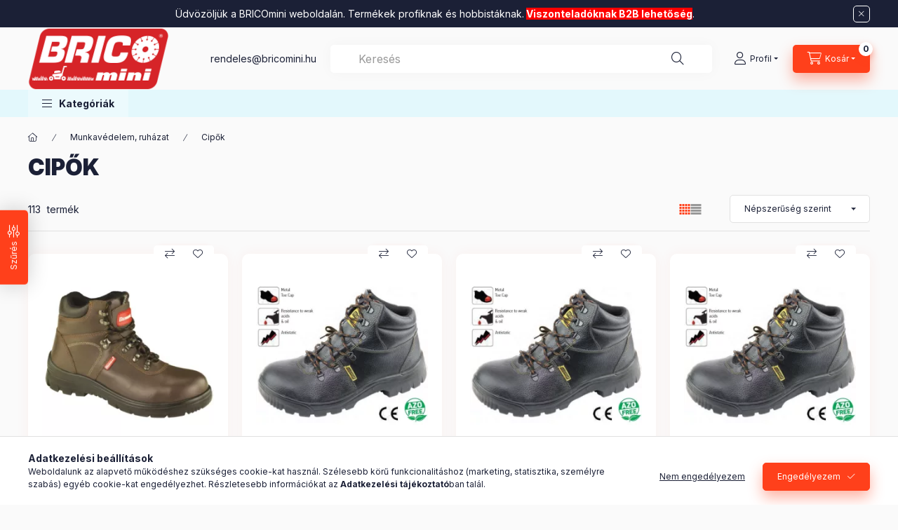

--- FILE ---
content_type: text/html; charset=UTF-8
request_url: https://www.bricomini.hu/spl/944190/Cipok
body_size: 32339
content:
<!DOCTYPE html>
<html lang="hu" class="js-ajax-filter-box-checking-force js-ajax-product-list-checking">
    <head>
        <meta charset="utf-8">
<meta name="description" content="Cipők, Munkavédelem, ruházat, BRICO mini">
<meta name="robots" content="index, follow">
<meta http-equiv="X-UA-Compatible" content="IE=Edge">
<meta property="og:site_name" content="BRICO mini" />
<meta property="og:title" content="Cipők - Munkavédelem, ruházat - BRICO mini">
<meta property="og:description" content="Cipők, Munkavédelem, ruházat, BRICO mini">
<meta property="og:type" content="website">
<meta property="og:url" content="https://www.bricomini.hu/spl/944190/Cipok">
<meta name="mobile-web-app-capable" content="yes">
<meta name="apple-mobile-web-app-capable" content="yes">
<meta name="MobileOptimized" content="320">
<meta name="HandheldFriendly" content="true">

<title>Cipők - Munkavédelem, ruházat - BRICO mini</title>


<script>
var service_type="shop";
var shop_url_main="https://www.bricomini.hu";
var actual_lang="hu";
var money_len="0";
var money_thousend=" ";
var money_dec=",";
var shop_id=52860;
var unas_design_url="https:"+"/"+"/"+"www.bricomini.hu"+"/"+"!common_design"+"/"+"base"+"/"+"002400"+"/";
var unas_design_code='002400';
var unas_base_design_code='2400';
var unas_design_ver=4;
var unas_design_subver=3;
var unas_shop_url='https://www.bricomini.hu';
var responsive="yes";
var price_nullcut_disable=1;
var config_plus=new Array();
config_plus['cart_fly_id']="cart-box__fly-to-desktop";
config_plus['cart_redirect']=1;
config_plus['cart_refresh_force']="1";
config_plus['money_type']='Ft';
config_plus['money_type_display']='Ft';
config_plus['accessible_design']=true;
var lang_text=new Array();

var UNAS = UNAS || {};
UNAS.shop={"base_url":'https://www.bricomini.hu',"domain":'www.bricomini.hu',"username":'bricomini.unas.hu',"id":52860,"lang":'hu',"currency_type":'Ft',"currency_code":'HUF',"currency_rate":'1',"currency_length":0,"base_currency_length":0,"canonical_url":'https://www.bricomini.hu/spl/944190/Cipok'};
UNAS.design={"code":'002400',"page":'product_list'};
UNAS.api_auth="b74304dcfea2d83c3e74670fe9959db9";
UNAS.customer={"email":'',"id":0,"group_id":0,"without_registration":0};
UNAS.shop["category_id"]="944190";
UNAS.shop["only_private_customer_can_purchase"] = false;
 

UNAS.text = {
    "button_overlay_close": `Bezár`,
    "popup_window": `Felugró ablak`,
    "list": `lista`,
    "updating_in_progress": `frissítés folyamatban`,
    "updated": `frissítve`,
    "is_opened": `megnyitva`,
    "is_closed": `bezárva`,
    "deleted": `törölve`,
    "consent_granted": `hozzájárulás megadva`,
    "consent_rejected": `hozzájárulás elutasítva`,
    "field_is_incorrect": `mező hibás`,
    "error_title": `Hiba!`,
    "product_variants": `termék változatok`,
    "product_added_to_cart": `A termék a kosárba került`,
    "product_added_to_cart_with_qty_problem": `A termékből csak [qty_added_to_cart] [qty_unit] került kosárba`,
    "product_removed_from_cart": `A termék törölve a kosárból`,
    "reg_title_name": `Név`,
    "reg_title_company_name": `Cégnév`,
    "number_of_items_in_cart": `Kosárban lévő tételek száma`,
    "cart_is_empty": `A kosár üres`,
    "cart_updated": `A kosár frissült`
};


UNAS.text["delete_from_compare"]= `Törlés összehasonlításból`;
UNAS.text["comparison"]= `Összehasonlítás`;

UNAS.text["delete_from_favourites"]= `Törlés a kedvencek közül`;
UNAS.text["add_to_favourites"]= `Kedvencekhez`;






window.lazySizesConfig=window.lazySizesConfig || {};
window.lazySizesConfig.loadMode=1;
window.lazySizesConfig.loadHidden=false;

window.dataLayer = window.dataLayer || [];
function gtag(){dataLayer.push(arguments)};
gtag('js', new Date());
</script>

<script src="https://www.bricomini.hu/!common_packages/jquery/jquery-3.2.1.js?mod_time=1682493235"></script>
<script src="https://www.bricomini.hu/!common_packages/jquery/plugins/migrate/migrate.js?mod_time=1682493235"></script>
<script src="https://www.bricomini.hu/!common_packages/jquery/plugins/autocomplete/autocomplete.js?mod_time=1751452520"></script>
<script src="https://www.bricomini.hu/!common_packages/jquery/plugins/ui/ui_slider-1.11.4.js?mod_time=1682493235"></script>
<script src="https://www.bricomini.hu/!common_packages/jquery/plugins/ui/ui_touch-punch.js?mod_time=1682493235"></script>
<script src="https://www.bricomini.hu/!common_packages/jquery/plugins/tools/overlay/overlay.js?mod_time=1753784913"></script>
<script src="https://www.bricomini.hu/!common_packages/jquery/plugins/tools/toolbox/toolbox.expose.js?mod_time=1724322378"></script>
<script src="https://www.bricomini.hu/!common_packages/jquery/plugins/lazysizes/lazysizes.min.js?mod_time=1682493235"></script>
<script src="https://www.bricomini.hu/!common_packages/jquery/plugins/lazysizes/plugins/bgset/ls.bgset.min.js?mod_time=1752825097"></script>
<script src="https://www.bricomini.hu/!common_packages/jquery/own/shop_common/exploded/common.js?mod_time=1764831093"></script>
<script src="https://www.bricomini.hu/!common_packages/jquery/own/shop_common/exploded/common_overlay.js?mod_time=1754986321"></script>
<script src="https://www.bricomini.hu/!common_packages/jquery/own/shop_common/exploded/common_shop_popup.js?mod_time=1754991412"></script>
<script src="https://www.bricomini.hu/!common_packages/jquery/own/shop_common/exploded/function_accessibility_focus.js?mod_time=1754986321"></script>
<script src="https://www.bricomini.hu/!common_packages/jquery/own/shop_common/exploded/page_product_list.js?mod_time=1725525511"></script>
<script src="https://www.bricomini.hu/!common_packages/jquery/own/shop_common/exploded/function_favourites.js?mod_time=1725525511"></script>
<script src="https://www.bricomini.hu/!common_packages/jquery/own/shop_common/exploded/function_compare.js?mod_time=1751452520"></script>
<script src="https://www.bricomini.hu/!common_packages/jquery/own/shop_common/exploded/function_product_print.js?mod_time=1725525511"></script>
<script src="https://www.bricomini.hu/!common_packages/jquery/own/shop_common/exploded/function_product_subscription.js?mod_time=1751452520"></script>
<script src="https://www.bricomini.hu/!common_packages/jquery/own/shop_common/exploded/function_param_filter.js?mod_time=1764233414"></script>
<script src="https://www.bricomini.hu/!common_packages/jquery/own/shop_common/exploded/function_infinite_scroll.js?mod_time=1758625001"></script>
<script src="https://www.bricomini.hu/!common_packages/jquery/own/shop_common/exploded/function_accessibility_status.js?mod_time=1764233414"></script>
<script src="https://www.bricomini.hu/!common_packages/jquery/plugins/hoverintent/hoverintent.js?mod_time=1682493235"></script>
<script src="https://www.bricomini.hu/!common_packages/jquery/own/shop_tooltip/shop_tooltip.js?mod_time=1753441722"></script>
<script src="https://www.bricomini.hu/!common_packages/jquery/plugins/waypoints/waypoints-4.0.0.js?mod_time=1682493235"></script>
<script src="https://www.bricomini.hu/!common_design/base/002400/main.js?mod_time=1764233414"></script>
<script src="https://www.bricomini.hu/!common_packages/jquery/plugins/flickity/v3/flickity.pkgd.min.js?mod_time=1753784913"></script>
<script src="https://www.bricomini.hu/!common_packages/jquery/plugins/toastr/toastr.min.js?mod_time=1682493235"></script>
<script src="https://www.bricomini.hu/!common_packages/jquery/plugins/tippy/popper-2.4.4.min.js?mod_time=1682493235"></script>
<script src="https://www.bricomini.hu/!common_packages/jquery/plugins/tippy/tippy-bundle.umd.min.js?mod_time=1682493235"></script>

<link href="https://www.bricomini.hu/temp/shop_52860_0dcc95a4b13c946b1b2d7e0a9dc5ae3d.css?mod_time=1768734438" rel="stylesheet" type="text/css">

<link href="https://www.bricomini.hu/spl/944190/Cipok" rel="canonical">
<link href="https://www.bricomini.hu/spl/944190,2/Cipok" rel="next">
<link href="https://www.bricomini.hu/shop_ordered/52860/design_pic/favicon.ico" rel="shortcut icon">
<script>
        var google_consent=1;
    
        gtag('consent', 'default', {
           'ad_storage': 'denied',
           'ad_user_data': 'denied',
           'ad_personalization': 'denied',
           'analytics_storage': 'denied',
           'functionality_storage': 'denied',
           'personalization_storage': 'denied',
           'security_storage': 'granted'
        });

    
        gtag('consent', 'update', {
           'ad_storage': 'denied',
           'ad_user_data': 'denied',
           'ad_personalization': 'denied',
           'analytics_storage': 'denied',
           'functionality_storage': 'denied',
           'personalization_storage': 'denied',
           'security_storage': 'granted'
        });

        </script>
    
        <meta content="width=device-width, initial-scale=1.0" name="viewport" />
        <link rel="preconnect" href="https://fonts.gstatic.com">
        <link rel="preload" href="https://fonts.googleapis.com/css2?family=Inter:wght@400;700;900&display=swap" as="style" />
        <link rel="stylesheet" href="https://fonts.googleapis.com/css2?family=Inter:wght@400;700;900&display=swap" media="print" onload="this.media='all'">
        <noscript>
            <link rel="stylesheet" href="https://fonts.googleapis.com/css2?family=Inter:wght@400;700;900&display=swap" />
        </noscript>
        <link rel="preload" href="https://www.bricomini.hu/!common_design/own/fonts/2400/customicons/custom-icons.css" as="style">
        <link rel="stylesheet" href="https://www.bricomini.hu/!common_design/own/fonts/2400/customicons/custom-icons.css" media="print" onload="this.media='all'">
        <noscript>
            <link rel="stylesheet" href="https://www.bricomini.hu/!common_design/own/fonts/2400/customicons/custom-icons.css" />
        </noscript>
        
        
        
        
        

        
        
        
                
        
        
        
        
        
        
        
        
        
                
        
    </head>


                
                
    
    
    
    
    
    
    
    
    
    
                             
    
    
    
    
    <body class='design_ver4 design_subver1 design_subver2 design_subver3' id="ud_shop_art">
    
    <div id="image_to_cart" style="display:none; position:absolute; z-index:100000;"></div>
<div class="overlay_common overlay_warning" id="overlay_cart_add"></div>
<script>$(document).ready(function(){ overlay_init("cart_add",{"onBeforeLoad":false}); });</script>
<div class="overlay_common overlay_dialog" id="overlay_save_filter"></div>
<script>$(document).ready(function(){ overlay_init("save_filter",{"closeOnEsc":true,"closeOnClick":true}); });</script>
<div id="overlay_login_outer"></div>	
	<script>
	$(document).ready(function(){
	    var login_redir_init="";

		$("#overlay_login_outer").overlay({
			onBeforeLoad: function() {
                var login_redir_temp=login_redir_init;
                if (login_redir_act!="") {
                    login_redir_temp=login_redir_act;
                    login_redir_act="";
                }

									$.ajax({
						type: "GET",
						async: true,
						url: "https://www.bricomini.hu/shop_ajax/ajax_popup_login.php",
						data: {
							shop_id:"52860",
							lang_master:"hu",
                            login_redir:login_redir_temp,
							explicit:"ok",
							get_ajax:"1"
						},
						success: function(data){
							$("#overlay_login_outer").html(data);
							if (unas_design_ver >= 5) $("#overlay_login_outer").modal('show');
							$('#overlay_login1 input[name=shop_pass_login]').keypress(function(e) {
								var code = e.keyCode ? e.keyCode : e.which;
								if(code.toString() == 13) {		
									document.form_login_overlay.submit();		
								}	
							});	
						}
					});
								},
			top: 50,
			mask: {
	color: "#000000",
	loadSpeed: 200,
	maskId: "exposeMaskOverlay",
	opacity: 0.7
},
			closeOnClick: (config_plus['overlay_close_on_click_forced'] === 1),
			onClose: function(event, overlayIndex) {
				$("#login_redir").val("");
			},
			load: false
		});
		
			});
	function overlay_login() {
		$(document).ready(function(){
			$("#overlay_login_outer").overlay().load();
		});
	}
	function overlay_login_remind() {
        if (unas_design_ver >= 5) {
            $("#overlay_remind").overlay().load();
        } else {
            $(document).ready(function () {
                $("#overlay_login_outer").overlay().close();
                setTimeout('$("#overlay_remind").overlay().load();', 250);
            });
        }
	}

    var login_redir_act="";
    function overlay_login_redir(redir) {
        login_redir_act=redir;
        $("#overlay_login_outer").overlay().load();
    }
	</script>  
	<div class="overlay_common overlay_info" id="overlay_remind"></div>
<script>$(document).ready(function(){ overlay_init("remind",[]); });</script>

	<script>
    	function overlay_login_error_remind() {
		$(document).ready(function(){
			load_login=0;
			$("#overlay_error").overlay().close();
			setTimeout('$("#overlay_remind").overlay().load();', 250);	
		});
	}
	</script>  
	<div class="overlay_common overlay_info" id="overlay_newsletter"></div>
<script>$(document).ready(function(){ overlay_init("newsletter",[]); });</script>

<script>
function overlay_newsletter() {
    $(document).ready(function(){
        $("#overlay_newsletter").overlay().load();
    });
}
</script>
<div class="overlay_common overlay_info" id="overlay_product_subscription"></div>
<script>$(document).ready(function(){ overlay_init("product_subscription",[]); });</script>
<div class="overlay_common overlay_error" id="overlay_script"></div>
<script>$(document).ready(function(){ overlay_init("script",[]); });</script>
    <script>
    $(document).ready(function() {
        $.ajax({
            type: "GET",
            url: "https://www.bricomini.hu/shop_ajax/ajax_stat.php",
            data: {master_shop_id:"52860",get_ajax:"1"}
        });
    });
    </script>
    

    
    <div id="container" class="page_shop_art_944190 readmore-v2
js-ajax-filter-box-checking filter-exists filter-box-in-dropdown nav-position-bottom header-will-fixed fixed-cart-on-artdet">
                        <div class="js-element nanobar js-nanobar" data-element-name="header_text_section_1" role="region" aria-label="nanobar">
        <div class="container">
            <div class="header_text_section_1 nanobar__inner">
                                    <p>Üdvözöljük a BRICOmini weboldalán. Termékek profiknak és hobbistáknak.<span style="color: #ffffff;"><strong> </strong></span><span style="background-color: #ff0000; color: #ffffff;"><strong>Viszonteladóknak B2B lehetőség</strong></span>.</p>
                                <button type="button" class="btn btn-close nanobar__btn-close" onclick="closeNanobar(this,'header_text_section_1_hide','session','--nanobar-height');" aria-label="Bezár" title="Bezár"></button>
            </div>
        </div>
    </div>
    <script>
        window.addEventListener("DOMContentLoaded", function() {
            root.style.setProperty('--nanobar-height', getHeight($(".js-nanobar")) + "px");
        });
    </script>
    
                        <header class="header header--mobile py-3 px-4 d-flex justify-content-center d-sm-none position-relative has-tel">
                <div id="header_logo_img2" class="js-element header_logo logo" data-element-name="header_logo">
        <div class="header_logo-img-container">
            <div class="header_logo-img-wrapper">
                                                <a class="has-img" href="https://www.bricomini.hu">                    <picture>
                                                <source srcset="https://www.bricomini.hu/!common_design/custom/bricomini.unas.hu/element/layout_hu_header_logo-400x120_4_default.png?time=1678229418 1x" />
                        <img                              width="200" height="89"
                                                          src="https://www.bricomini.hu/!common_design/custom/bricomini.unas.hu/element/layout_hu_header_logo-400x120_4_default.png?time=1678229418"                             
                             alt="BRICO mini                        "/>
                    </picture>
                    </a>                                        </div>
        </div>
    </div>

                        <div class="js-element header_text_section_2 d-sm-none" data-element-name="header_text_section_2">
            <div class="header_text_section_2-slide slide-1"><p><a href="mailto:rendeles@bricomini.hu">rendeles@bricomini.hu</a></p></div>
    </div>

        
        </header>
        <header id="header--desktop" class="header header--desktop d-none d-sm-block js-header js-header-fixed">
            <div class="header-inner js-header-inner">
                <div class="header__top">
                    <div class="container">
                        <div class="header__top-inner">
                            <div class="row no-gutters gutters-md-10 justify-content-center align-items-center">
                                <div class="header__top-left col col-xl-auto">
                                    <div class="header__left-inner d-flex align-items-center">
                                                                                <div class="nav-link--products-placeholder-on-fixed-header burger btn">
                                            <span class="burger__lines">
                                                <span class="burger__line"></span>
                                                <span class="burger__line"></span>
                                                <span class="burger__line"></span>
                                            </span>
                                            <span class="burger__text dropdown__btn-text">
                                                Kategóriák
                                            </span>
                                        </div>
                                        <button type="button" class="hamburger-box__dropdown-btn burger btn dropdown__btn d-lg-none" id="hamburger-box__dropdown-btn2"
                                                aria-label="Kategóriák" aria-haspopup="dialog" aria-expanded="false" aria-controls="hamburger-box__dropdown"
                                                data-btn-for="#hamburger-box__dropdown"
                                        >
                                            <span class="burger__lines">
                                              <span class="burger__line"></span>
                                              <span class="burger__line"></span>
                                              <span class="burger__line"></span>
                                            </span>
                                            <span class="burger__text dropdown__btn-text">
                                              Kategóriák
                                            </span>
                                        </button>
                                                                                    <div id="header_logo_img" class="js-element header_logo logo" data-element-name="header_logo">
        <div class="header_logo-img-container">
            <div class="header_logo-img-wrapper">
                                                <a class="has-img" href="https://www.bricomini.hu">                    <picture>
                                                <source srcset="https://www.bricomini.hu/!common_design/custom/bricomini.unas.hu/element/layout_hu_header_logo-400x120_4_default.png?time=1678229418 1x" />
                        <img                              width="200" height="89"
                                                          src="https://www.bricomini.hu/!common_design/custom/bricomini.unas.hu/element/layout_hu_header_logo-400x120_4_default.png?time=1678229418"                             
                             alt="BRICO mini                        "/>
                    </picture>
                    </a>                                        </div>
        </div>
    </div>

                                        <div class="js-element header_text_section_2" data-element-name="header_text_section_2">
            <div class="header_text_section_2-slide slide-1"><p><a href="mailto:rendeles@bricomini.hu">rendeles@bricomini.hu</a></p></div>
    </div>

                                    </div>
                                </div>
                                <div class="header__top-right col-auto col-xl d-flex justify-content-end align-items-center">
                                    <button class="search-box__dropdown-btn btn dropdown__btn d-xl-none" id="#search-box__dropdown-btn2"
                                            aria-label="Keresés" aria-haspopup="dialog" aria-expanded="false" aria-controls="search-box__dropdown2"
                                            type="button" data-btn-for="#search-box__dropdown2"
                                    >
                                        <span class="search-box__dropdown-btn-icon dropdown__btn-icon icon--search"></span>
                                        <span class="search-box__text dropdown__btn-text">Keresés</span>
                                    </button>
                                    <div class="search-box__dropdown dropdown__content dropdown__content-till-lg" id="search-box__dropdown2" data-content-for="#search-box__dropdown-btn2" data-content-direction="full">
                                        <span class="dropdown__caret"></span>
                                        <button class="dropdown__btn-close search-box__dropdown__btn-close btn btn-close" type="button" aria-label="Bezár"></button>
                                        <div class="dropdown__content-inner search-box__inner position-relative js-search browser-is-chrome"
     id="box_search_content2">
    <form name="form_include_search2" id="form_include_search2" action="https://www.bricomini.hu/shop_search.php" method="get">
    <div class="search-box__form-inner d-flex flex-column">
        <div class="form-group box-search-group mb-0 js-search-smart-insert-after-here">
            <input data-stay-visible-breakpoint="1280" id="box_search_input2" class="search-box__input ac_input js-search-input form-control"
                   name="search" pattern=".{3,100}" aria-label="Keresés" title="Hosszabb kereső kifejezést írjon be!"
                   placeholder="Keresés" type="search" maxlength="100" autocomplete="off" required                   role="combobox" aria-autocomplete="list" aria-expanded="false"
                                      aria-controls="autocomplete-categories autocomplete-products"
                               >
            <div class="search-box__search-btn-outer input-group-append" title="Keresés">
                <button class="btn search-box__search-btn" aria-label="Keresés">
                    <span class="search-box__search-btn-icon icon--search"></span>
                </button>
            </div>
            <div class="search__loading">
                <div class="loading-spinner--small"></div>
            </div>
        </div>
        <div class="ac_results2">
            <span class="ac_result__caret"></span>
        </div>
    </div>
    </form>
</div>

                                    </div>
                                                                                <button class="profile__dropdown-btn js-profile-btn btn dropdown__btn" id="profile__dropdown-btn2" type="button"
            data-orders="https://www.bricomini.hu/shop_order_track.php" data-btn-for="#profile__dropdown"
            aria-label="Profil" aria-haspopup="dialog" aria-expanded="false" aria-controls="profile__dropdown"
    >
        <span class="profile__dropdown-btn-icon dropdown__btn-icon icon--user"></span>
        <span class="profile__text dropdown__btn-text">Profil</span>
            </button>
    
    
                                    <button id="cart-box__fly-to-desktop" class="cart-box__dropdown-btn btn dropdown__btn js-cart-box-loaded-by-ajax"
                                            aria-label="Kosár megtekintése" aria-describedby="box_cart_content" aria-haspopup="dialog" aria-expanded="false" aria-controls="cart-box__dropdown"
                                            type="button" data-btn-for="#cart-box__dropdown"                                    >
                                        <span class="cart-box__dropdown-btn-icon dropdown__btn-icon icon--cart"></span>
                                        <span class="cart-box__text dropdown__btn-text">Kosár</span>
                                        <span class="bubble cart-box__bubble">-</span>
                                    </button>
                                </div>
                            </div>
                        </div>
                    </div>
                </div>
                                <div class="header__bottom">
                    <div class="container">
                        <nav class="navbar d-none d-lg-flex navbar-expand navbar-light align-items-stretch">
                                                        <ul id="nav--cat" class="nav nav--cat js-navbar-nav">
                                <li class="nav-item dropdown nav--main nav-item--products">
                                    <a class="nav-link nav-link--products burger d-lg-flex" href="#" onclick="event.preventDefault();" role="button" data-text="Kategóriák" data-toggle="dropdown"
                                       aria-label="Kategóriák" aria-haspopup="dialog" aria-controls="dropdown-cat"
                                        aria-expanded="false"                                    >
                                        <span class="burger__lines">
                                            <span class="burger__line"></span>
                                            <span class="burger__line"></span>
                                            <span class="burger__line"></span>
                                        </span>
                                        <span class="burger__text dropdown__btn-text">
                                            Kategóriák
                                        </span>
                                    </a>
                                    <div id="dropdown-cat" class="dropdown-menu d-none d-block clearfix dropdown--cat with-auto-breaking-megasubmenu dropdown--level-0">
                                                    <ul class="nav-list--0" aria-label="Kategóriák">
            <li id="nav-item-akcio" class="nav-item spec-item js-nav-item-akcio">
                        <a class="nav-link"
               aria-label="Akciók kategória"
                href="https://www.bricomini.hu/akcios"            >
                                            <span class="nav-link__text">
                    Akciók                </span>
            </a>
                    </li>
            <li id="nav-item-414722" class="nav-item dropdown js-nav-item-414722">
                        <a class="nav-link"
               aria-label="Egyéb termékek kategória"
                href="#" role="button" data-toggle="dropdown" aria-haspopup="true" aria-expanded="false" onclick="handleSub('414722','https://www.bricomini.hu/shop_ajax/ajax_box_cat.php?get_ajax=1&type=layout&change_lang=hu&level=1&key=414722&box_var_name=shop_cat&box_var_layout_cache=1&box_var_expand_cache=yes&box_var_expand_cache_name=desktop&box_var_layout_level0=0&box_var_layout_level1=1&box_var_layout=2&box_var_ajax=1&box_var_section=content&box_var_highlight=yes&box_var_type=expand&box_var_div=no');return false;"            >
                                            <span class="nav-link__text">
                    Egyéb termékek                </span>
            </a>
                        <div class="megasubmenu dropdown-menu">
                <div class="megasubmenu__sticky-content">
                    <div class="loading-spinner"></div>
                </div>
                            </div>
                    </li>
            <li id="nav-item-388360" class="nav-item dropdown js-nav-item-388360">
                        <a class="nav-link"
               aria-label="Lakat és zár kategória"
                href="#" role="button" data-toggle="dropdown" aria-haspopup="true" aria-expanded="false" onclick="handleSub('388360','https://www.bricomini.hu/shop_ajax/ajax_box_cat.php?get_ajax=1&type=layout&change_lang=hu&level=1&key=388360&box_var_name=shop_cat&box_var_layout_cache=1&box_var_expand_cache=yes&box_var_expand_cache_name=desktop&box_var_layout_level0=0&box_var_layout_level1=1&box_var_layout=2&box_var_ajax=1&box_var_section=content&box_var_highlight=yes&box_var_type=expand&box_var_div=no');return false;"            >
                                            <span class="nav-link__text">
                    Lakat és zár                </span>
            </a>
                        <div class="megasubmenu dropdown-menu">
                <div class="megasubmenu__sticky-content">
                    <div class="loading-spinner"></div>
                </div>
                            </div>
                    </li>
            <li id="nav-item-353033" class="nav-item dropdown js-nav-item-353033">
                        <a class="nav-link"
               aria-label="Gépek kategória"
                href="#" role="button" data-toggle="dropdown" aria-haspopup="true" aria-expanded="false" onclick="handleSub('353033','https://www.bricomini.hu/shop_ajax/ajax_box_cat.php?get_ajax=1&type=layout&change_lang=hu&level=1&key=353033&box_var_name=shop_cat&box_var_layout_cache=1&box_var_expand_cache=yes&box_var_expand_cache_name=desktop&box_var_layout_level0=0&box_var_layout_level1=1&box_var_layout=2&box_var_ajax=1&box_var_section=content&box_var_highlight=yes&box_var_type=expand&box_var_div=no');return false;"            >
                                            <span class="nav-link__text">
                    Gépek                </span>
            </a>
                        <div class="megasubmenu dropdown-menu">
                <div class="megasubmenu__sticky-content">
                    <div class="loading-spinner"></div>
                </div>
                            </div>
                    </li>
            <li id="nav-item-870539" class="nav-item dropdown js-nav-item-870539">
                        <a class="nav-link"
               aria-label="Festés és Burkolás kategória"
                href="#" role="button" data-toggle="dropdown" aria-haspopup="true" aria-expanded="false" onclick="handleSub('870539','https://www.bricomini.hu/shop_ajax/ajax_box_cat.php?get_ajax=1&type=layout&change_lang=hu&level=1&key=870539&box_var_name=shop_cat&box_var_layout_cache=1&box_var_expand_cache=yes&box_var_expand_cache_name=desktop&box_var_layout_level0=0&box_var_layout_level1=1&box_var_layout=2&box_var_ajax=1&box_var_section=content&box_var_highlight=yes&box_var_type=expand&box_var_div=no');return false;"            >
                                            <span class="nav-link__text">
                    Festés és Burkolás                </span>
            </a>
                        <div class="megasubmenu dropdown-menu">
                <div class="megasubmenu__sticky-content">
                    <div class="loading-spinner"></div>
                </div>
                            </div>
                    </li>
            <li id="nav-item-394375" class="nav-item dropdown js-nav-item-394375">
                        <a class="nav-link"
               aria-label="Ragasztás és jelölés kategória"
                href="#" role="button" data-toggle="dropdown" aria-haspopup="true" aria-expanded="false" onclick="handleSub('394375','https://www.bricomini.hu/shop_ajax/ajax_box_cat.php?get_ajax=1&type=layout&change_lang=hu&level=1&key=394375&box_var_name=shop_cat&box_var_layout_cache=1&box_var_expand_cache=yes&box_var_expand_cache_name=desktop&box_var_layout_level0=0&box_var_layout_level1=1&box_var_layout=2&box_var_ajax=1&box_var_section=content&box_var_highlight=yes&box_var_type=expand&box_var_div=no');return false;"            >
                                            <span class="nav-link__text">
                    Ragasztás és jelölés                </span>
            </a>
                        <div class="megasubmenu dropdown-menu">
                <div class="megasubmenu__sticky-content">
                    <div class="loading-spinner"></div>
                </div>
                            </div>
                    </li>
            <li id="nav-item-695394" class="nav-item dropdown js-nav-item-695394">
                        <a class="nav-link"
               aria-label="Kéziszerszámok kategória"
                href="#" role="button" data-toggle="dropdown" aria-haspopup="true" aria-expanded="false" onclick="handleSub('695394','https://www.bricomini.hu/shop_ajax/ajax_box_cat.php?get_ajax=1&type=layout&change_lang=hu&level=1&key=695394&box_var_name=shop_cat&box_var_layout_cache=1&box_var_expand_cache=yes&box_var_expand_cache_name=desktop&box_var_layout_level0=0&box_var_layout_level1=1&box_var_layout=2&box_var_ajax=1&box_var_section=content&box_var_highlight=yes&box_var_type=expand&box_var_div=no');return false;"            >
                                            <span class="nav-link__text">
                    Kéziszerszámok                </span>
            </a>
                        <div class="megasubmenu dropdown-menu">
                <div class="megasubmenu__sticky-content">
                    <div class="loading-spinner"></div>
                </div>
                            </div>
                    </li>
            <li id="nav-item-785608" class="nav-item dropdown js-nav-item-785608">
                        <a class="nav-link"
               aria-label="Fúrás és vésés kategória"
                href="#" role="button" data-toggle="dropdown" aria-haspopup="true" aria-expanded="false" onclick="handleSub('785608','https://www.bricomini.hu/shop_ajax/ajax_box_cat.php?get_ajax=1&type=layout&change_lang=hu&level=1&key=785608&box_var_name=shop_cat&box_var_layout_cache=1&box_var_expand_cache=yes&box_var_expand_cache_name=desktop&box_var_layout_level0=0&box_var_layout_level1=1&box_var_layout=2&box_var_ajax=1&box_var_section=content&box_var_highlight=yes&box_var_type=expand&box_var_div=no');return false;"            >
                                            <span class="nav-link__text">
                    Fúrás és vésés                </span>
            </a>
                        <div class="megasubmenu dropdown-menu">
                <div class="megasubmenu__sticky-content">
                    <div class="loading-spinner"></div>
                </div>
                            </div>
                    </li>
            <li id="nav-item-376580" class="nav-item dropdown js-nav-item-376580">
                        <a class="nav-link"
               aria-label="Vágás, csiszolás, fűrészelés, polírozás kategória"
                href="#" role="button" data-toggle="dropdown" aria-haspopup="true" aria-expanded="false" onclick="handleSub('376580','https://www.bricomini.hu/shop_ajax/ajax_box_cat.php?get_ajax=1&type=layout&change_lang=hu&level=1&key=376580&box_var_name=shop_cat&box_var_layout_cache=1&box_var_expand_cache=yes&box_var_expand_cache_name=desktop&box_var_layout_level0=0&box_var_layout_level1=1&box_var_layout=2&box_var_ajax=1&box_var_section=content&box_var_highlight=yes&box_var_type=expand&box_var_div=no');return false;"            >
                                            <span class="nav-link__text">
                    Vágás, csiszolás, fűrészelés, polírozás                </span>
            </a>
                        <div class="megasubmenu dropdown-menu">
                <div class="megasubmenu__sticky-content">
                    <div class="loading-spinner"></div>
                </div>
                            </div>
                    </li>
            <li id="nav-item-885019" class="nav-item dropdown js-nav-item-885019">
                        <a class="nav-link"
               aria-label="Vasalat kategória"
                href="#" role="button" data-toggle="dropdown" aria-haspopup="true" aria-expanded="false" onclick="handleSub('885019','https://www.bricomini.hu/shop_ajax/ajax_box_cat.php?get_ajax=1&type=layout&change_lang=hu&level=1&key=885019&box_var_name=shop_cat&box_var_layout_cache=1&box_var_expand_cache=yes&box_var_expand_cache_name=desktop&box_var_layout_level0=0&box_var_layout_level1=1&box_var_layout=2&box_var_ajax=1&box_var_section=content&box_var_highlight=yes&box_var_type=expand&box_var_div=no');return false;"            >
                                            <span class="nav-link__text">
                    Vasalat                </span>
            </a>
                        <div class="megasubmenu dropdown-menu">
                <div class="megasubmenu__sticky-content">
                    <div class="loading-spinner"></div>
                </div>
                            </div>
                    </li>
            <li id="nav-item-345615" class="nav-item dropdown js-nav-item-345615">
                        <a class="nav-link"
               aria-label="Kötőelemek kategória"
                href="#" role="button" data-toggle="dropdown" aria-haspopup="true" aria-expanded="false" onclick="handleSub('345615','https://www.bricomini.hu/shop_ajax/ajax_box_cat.php?get_ajax=1&type=layout&change_lang=hu&level=1&key=345615&box_var_name=shop_cat&box_var_layout_cache=1&box_var_expand_cache=yes&box_var_expand_cache_name=desktop&box_var_layout_level0=0&box_var_layout_level1=1&box_var_layout=2&box_var_ajax=1&box_var_section=content&box_var_highlight=yes&box_var_type=expand&box_var_div=no');return false;"            >
                                            <span class="nav-link__text">
                    Kötőelemek                </span>
            </a>
                        <div class="megasubmenu dropdown-menu">
                <div class="megasubmenu__sticky-content">
                    <div class="loading-spinner"></div>
                </div>
                            </div>
                    </li>
            <li id="nav-item-860957" class="nav-item dropdown js-nav-item-860957">
                        <a class="nav-link"
               aria-label="Kertészet kategória"
                href="#" role="button" data-toggle="dropdown" aria-haspopup="true" aria-expanded="false" onclick="handleSub('860957','https://www.bricomini.hu/shop_ajax/ajax_box_cat.php?get_ajax=1&type=layout&change_lang=hu&level=1&key=860957&box_var_name=shop_cat&box_var_layout_cache=1&box_var_expand_cache=yes&box_var_expand_cache_name=desktop&box_var_layout_level0=0&box_var_layout_level1=1&box_var_layout=2&box_var_ajax=1&box_var_section=content&box_var_highlight=yes&box_var_type=expand&box_var_div=no');return false;"            >
                                            <span class="nav-link__text">
                    Kertészet                </span>
            </a>
                        <div class="megasubmenu dropdown-menu">
                <div class="megasubmenu__sticky-content">
                    <div class="loading-spinner"></div>
                </div>
                            </div>
                    </li>
            <li id="nav-item-521517" class="nav-item dropdown js-nav-item-521517">
                        <a class="nav-link"
               aria-label="Munkavédelem, ruházat kategória"
                href="#" role="button" data-toggle="dropdown" aria-haspopup="true" aria-expanded="false" onclick="handleSub('521517','https://www.bricomini.hu/shop_ajax/ajax_box_cat.php?get_ajax=1&type=layout&change_lang=hu&level=1&key=521517&box_var_name=shop_cat&box_var_layout_cache=1&box_var_expand_cache=yes&box_var_expand_cache_name=desktop&box_var_layout_level0=0&box_var_layout_level1=1&box_var_layout=2&box_var_ajax=1&box_var_section=content&box_var_highlight=yes&box_var_type=expand&box_var_div=no');return false;"            >
                                            <span class="nav-link__text">
                    Munkavédelem, ruházat                </span>
            </a>
                        <div class="megasubmenu dropdown-menu">
                <div class="megasubmenu__sticky-content">
                    <div class="loading-spinner"></div>
                </div>
                            </div>
                    </li>
            <li id="nav-item-342443" class="nav-item dropdown js-nav-item-342443">
                        <a class="nav-link"
               aria-label="Háztartási kiegészítők kategória"
                href="#" role="button" data-toggle="dropdown" aria-haspopup="true" aria-expanded="false" onclick="handleSub('342443','https://www.bricomini.hu/shop_ajax/ajax_box_cat.php?get_ajax=1&type=layout&change_lang=hu&level=1&key=342443&box_var_name=shop_cat&box_var_layout_cache=1&box_var_expand_cache=yes&box_var_expand_cache_name=desktop&box_var_layout_level0=0&box_var_layout_level1=1&box_var_layout=2&box_var_ajax=1&box_var_section=content&box_var_highlight=yes&box_var_type=expand&box_var_div=no');return false;"            >
                                            <span class="nav-link__text">
                    Háztartási kiegészítők                </span>
            </a>
                        <div class="megasubmenu dropdown-menu">
                <div class="megasubmenu__sticky-content">
                    <div class="loading-spinner"></div>
                </div>
                            </div>
                    </li>
            <li id="nav-item-633814" class="nav-item dropdown js-nav-item-633814">
                        <a class="nav-link"
               aria-label="Világítástechnika kategória"
                href="#" role="button" data-toggle="dropdown" aria-haspopup="true" aria-expanded="false" onclick="handleSub('633814','https://www.bricomini.hu/shop_ajax/ajax_box_cat.php?get_ajax=1&type=layout&change_lang=hu&level=1&key=633814&box_var_name=shop_cat&box_var_layout_cache=1&box_var_expand_cache=yes&box_var_expand_cache_name=desktop&box_var_layout_level0=0&box_var_layout_level1=1&box_var_layout=2&box_var_ajax=1&box_var_section=content&box_var_highlight=yes&box_var_type=expand&box_var_div=no');return false;"            >
                                            <span class="nav-link__text">
                    Világítástechnika                </span>
            </a>
                        <div class="megasubmenu dropdown-menu">
                <div class="megasubmenu__sticky-content">
                    <div class="loading-spinner"></div>
                </div>
                            </div>
                    </li>
            <li id="nav-item-990943" class="nav-item js-nav-item-990943">
                        <a class="nav-link"
               aria-label="Hegesztéstechnika kategória"
                href="https://www.bricomini.hu/spl/990943/Hegesztestechnika"            >
                                            <span class="nav-link__text">
                    Hegesztéstechnika                </span>
            </a>
                    </li>
            <li id="nav-item-618126" class="nav-item dropdown js-nav-item-618126">
                        <a class="nav-link"
               aria-label="Műszerek kategória"
                href="#" role="button" data-toggle="dropdown" aria-haspopup="true" aria-expanded="false" onclick="handleSub('618126','https://www.bricomini.hu/shop_ajax/ajax_box_cat.php?get_ajax=1&type=layout&change_lang=hu&level=1&key=618126&box_var_name=shop_cat&box_var_layout_cache=1&box_var_expand_cache=yes&box_var_expand_cache_name=desktop&box_var_layout_level0=0&box_var_layout_level1=1&box_var_layout=2&box_var_ajax=1&box_var_section=content&box_var_highlight=yes&box_var_type=expand&box_var_div=no');return false;"            >
                                            <span class="nav-link__text">
                    Műszerek                </span>
            </a>
                        <div class="megasubmenu dropdown-menu">
                <div class="megasubmenu__sticky-content">
                    <div class="loading-spinner"></div>
                </div>
                            </div>
                    </li>
        </ul>

    
                                    </div>
                                </li>
                            </ul>
                                                                                </nav>
                        <script>
    let addOverflowHidden = function() {
        $('.hamburger-box__dropdown-inner').addClass('overflow-hidden');
    }
    function scrollToBreadcrumb() {
        scrollToElement({ element: '.nav-list-breadcrumb', offset: getVisibleDistanceTillHeaderBottom(), scrollIn: '.hamburger-box__dropdown-inner', container: '.hamburger-box__dropdown-inner', duration: 0, callback: addOverflowHidden });
    }

    function setHamburgerBoxHeight(height) {
        $('.hamburger-box__dropdown').css('height', height + 80);
    }

    let mobileMenuScrollData = [];

    function handleSub2(thisOpenBtn, id, ajaxUrl) {
        let navItem = $('#nav-item-'+id+'--m');
        let openBtn = $(thisOpenBtn);
        let $thisScrollableNavList = navItem.closest('.nav-list-mobile');
        let thisNavListLevel = $thisScrollableNavList.data("level");

        if ( thisNavListLevel == 0 ) {
            $thisScrollableNavList = navItem.closest('.hamburger-box__dropdown-inner');
        }
        mobileMenuScrollData["level_" + thisNavListLevel + "_position"] = $thisScrollableNavList.scrollTop();
        mobileMenuScrollData["level_" + thisNavListLevel + "_element"] = $thisScrollableNavList;

        if (!navItem.hasClass('ajax-loading')) {
            if (catSubOpen2(openBtn, navItem)) {
                if (ajaxUrl) {
                    if (!navItem.hasClass('ajax-loaded')) {
                        catSubLoad2(navItem, ajaxUrl);
                    } else {
                        scrollToBreadcrumb();
                    }
                } else {
                    scrollToBreadcrumb();
                }
            }
        }
    }
    function catSubOpen2(openBtn,navItem) {
        let thisSubMenu = navItem.find('.nav-list-menu--sub').first();
        let thisParentMenu = navItem.closest('.nav-list-menu');
        thisParentMenu.addClass('hidden');

        if (navItem.hasClass('show')) {
            openBtn.attr('aria-expanded','false');
            navItem.removeClass('show');
            thisSubMenu.removeClass('show');
        } else {
            openBtn.attr('aria-expanded','true');
            navItem.addClass('show');
            thisSubMenu.addClass('show');
            if (window.matchMedia('(min-width: 576px) and (max-width: 1259.8px )').matches) {
                let thisSubMenuHeight = thisSubMenu.outerHeight();
                if (thisSubMenuHeight > 0) {
                    setHamburgerBoxHeight(thisSubMenuHeight);
                }
            }
        }
        return true;
    }
    function catSubLoad2(navItem, ajaxUrl){
        let thisSubMenu = $('.nav-list-menu--sub', navItem);
        $.ajax({
            type: 'GET',
            url: ajaxUrl,
            beforeSend: function(){
                navItem.addClass('ajax-loading');
                setTimeout(function (){
                    if (!navItem.hasClass('ajax-loaded')) {
                        navItem.addClass('ajax-loader');
                        thisSubMenu.addClass('loading');
                    }
                }, 150);
            },
            success:function(data){
                thisSubMenu.html(data);
                $(document).trigger("ajaxCatSubLoaded");

                let thisParentMenu = navItem.closest('.nav-list-menu');
                let thisParentBreadcrumb = thisParentMenu.find('> .nav-list-breadcrumb');

                /* ha már van a szülőnek breadcrumbja, akkor azt hozzáfűzzük a gyerekhez betöltéskor */
                if (thisParentBreadcrumb.length > 0) {
                    let thisParentLink = thisParentBreadcrumb.find('.nav-list-parent-link').clone();
                    let thisSubMenuParentLink = thisSubMenu.find('.nav-list-parent-link');
                    thisParentLink.insertBefore(thisSubMenuParentLink);
                }

                navItem.removeClass('ajax-loading ajax-loader').addClass('ajax-loaded');
                thisSubMenu.removeClass('loading');
                if (window.matchMedia('(min-width: 576px) and (max-width: 1259.8px )').matches) {
                    let thisSubMenuHeight = thisSubMenu.outerHeight();
                    setHamburgerBoxHeight(thisSubMenuHeight);
                }
                scrollToBreadcrumb();
            }
        });
    }
    function catBack(thisBtn) {
        let thisCatLevel = $(thisBtn).closest('.nav-list-menu--sub');
        let thisParentItem = $(thisBtn).closest('.nav-item.show');
        let thisParentMenu = thisParentItem.closest('.nav-list-menu');

        if ( $(thisBtn).data("belongs-to-level") == 0 ) {
            mobileMenuScrollData["level_0_element"].animate({ scrollTop: mobileMenuScrollData["level_0_position"] }, 0, function() {});
        }

        if (window.matchMedia('(min-width: 576px) and (max-width: 1259.8px )').matches) {
            let thisParentMenuHeight = 0;
            if ( thisParentItem.parent('ul').hasClass('nav-list-mobile--0') ) {
                let sumHeight = 0;
                $( thisParentItem.closest('.hamburger-box__dropdown-nav-lists-wrapper').children() ).each(function() {
                    sumHeight+= $(this).outerHeight(true);
                });
                thisParentMenuHeight = sumHeight;
            } else {
                thisParentMenuHeight = thisParentMenu.outerHeight();
            }
            setHamburgerBoxHeight(thisParentMenuHeight);
        }
        if ( thisParentItem.parent('ul').hasClass('nav-list-mobile--0') ) {
            $('.hamburger-box__dropdown-inner').removeClass('overflow-hidden');
        }
        thisParentMenu.removeClass('hidden');
        thisCatLevel.removeClass('show');
        thisParentItem.removeClass('show');
        thisParentItem.find('.nav-button').attr('aria-expanded','false');
        return true;
    }

    function handleSub($id, $ajaxUrl) {
        let $navItem = $('#nav-item-'+$id);

        if (!$navItem.hasClass('ajax-loading')) {
            if (catSubOpen($navItem)) {
                if (!$navItem.hasClass('ajax-loaded')) {
                    catSubLoad($id, $ajaxUrl);
                }
            }
        }
    }

    function catSubOpen($navItem) {
        handleCloseDropdowns();
        let thisNavLink = $navItem.find('> .nav-link');
        let thisNavItem = thisNavLink.parent();
        let thisNavbarNav = $('.js-navbar-nav');
        let thisDropdownMenu = thisNavItem.find('.dropdown-menu').first();

        /*remove is-opened class form the rest menus (cat+plus)*/
        thisNavbarNav.find('.show').not(thisNavItem).not('.nav-item--products').not('.dropdown--cat').removeClass('show');

        /* check handler exists */
        let existingHandler = thisNavItem.data('keydownHandler');

        /* is has, off it */
        if (existingHandler) {
            thisNavItem.off('keydown', existingHandler);
        }

        const focusExitHandler = function(e) {
            if (e.key === "Escape") {
                handleCloseDropdownCat(false,{
                    reason: 'escape',
                    element: thisNavItem,
                    handler: focusExitHandler
                });
            }
        }

        if (thisNavItem.hasClass('show')) {
            thisNavLink.attr('aria-expanded','false');
            thisNavItem.removeClass('show');
            thisDropdownMenu.removeClass('show');
            $('html').removeClass('cat-megasubmenu-opened');
            $('#dropdown-cat').removeClass('has-opened');

            thisNavItem.off('keydown', focusExitHandler);
        } else {
            thisNavLink.attr('aria-expanded','true');
            thisNavItem.addClass('show');
            thisDropdownMenu.addClass('show');
            $('#dropdown-cat').addClass('has-opened');
            $('html').addClass('cat-megasubmenu-opened');

            thisNavItem.on('keydown', focusExitHandler);
            thisNavItem.data('keydownHandler', focusExitHandler);
        }
        return true;
    }
    function catSubLoad($id, $ajaxUrl){
        const $navItem = $('#nav-item-'+$id);
        const $thisMegasubmenu = $(".megasubmenu", $navItem);
        const parentDropdownMenuHeight = $navItem.closest('.dropdown-menu').outerHeight();
        const $thisMegasubmenuStickyContent = $(".megasubmenu__sticky-content", $thisMegasubmenu);
        $thisMegasubmenuStickyContent.css('height', parentDropdownMenuHeight);

        $.ajax({
            type: 'GET',
            url: $ajaxUrl,
            beforeSend: function(){
                $navItem.addClass('ajax-loading');
                setTimeout(function (){
                    if (!$navItem.hasClass('ajax-loaded')) {
                        $navItem.addClass('ajax-loader');
                    }
                }, 150);
            },
            success:function(data){
                $thisMegasubmenuStickyContent.html(data);
                const $thisScrollContainer = $thisMegasubmenu.find('.megasubmenu__cats-col').first();

                $thisScrollContainer.on('wheel', function(e){
                    e.preventDefault();
                    $(this).scrollLeft($(this).scrollLeft() + e.originalEvent.deltaY);
                });

                $navItem.removeClass('ajax-loading ajax-loader').addClass('ajax-loaded');
                $(document).trigger("ajaxCatSubLoaded");
            }
        });
    }

    $(document).ready(function () {
        $('.nav--menu .dropdown').on('focusout',function(event) {
            let dropdown = this.querySelector('.dropdown-menu');

                        const toElement = event.relatedTarget;

                        if (!dropdown.contains(toElement)) {
                dropdown.parentElement.classList.remove('show');
                dropdown.classList.remove('show');
            }
                        if (!event.target.closest('.dropdown.nav--main').contains(toElement)) {
                handleCloseMenuDropdowns();
            }
        });
         /* KATTINTÁS */

        /* CAT and PLUS menu */
        $('.nav-item.dropdown.nav--main').on('click', '> .nav-link', function(e) {
            e.preventDefault();
            handleCloseDropdowns();

            let thisNavLink = $(this);
            let thisNavLinkLeft = thisNavLink.offset().left;
            let thisNavItem = thisNavLink.parent();
            let thisDropdownMenu = thisNavItem.find('.dropdown-menu').first();
            let thisNavbarNav = $('.js-navbar-nav');

            /* close dropdowns which is not "dropdown cat" always opened */
            thisNavbarNav.find('.show').not('.always-opened').not(thisNavItem).not('.dropdown--cat').removeClass('show');

            /* close cat dropdowns when click not to this link */
            if (!thisNavLink.hasClass('nav-link--products')) {
                handleCloseDropdownCat();
            }

            /* check handler exists */
            let existingHandler = thisNavItem.data('keydownHandler');

            /* is has, off it */
            if (existingHandler) {
                thisNavItem.off('keydown', existingHandler);
            }

            const focusExitHandler = function(e) {
                if (e.key === "Escape") {
                    handleCloseDropdownCat(false,{
                        reason: 'escape',
                        element: thisNavItem,
                        handler: focusExitHandler
                    });
                    handleCloseMenuDropdowns({
                        reason: 'escape',
                        element: thisNavItem,
                        handler: focusExitHandler
                    });
                }
            }

            if (thisNavItem.hasClass('show')) {
                if (thisNavLink.hasClass('nav-link--products') && thisNavItem.hasClass('always-opened')) {
                    $('html').toggleClass('products-dropdown-opened');
                    thisNavItem.toggleClass('force-show');
                    thisNavItem.on('keydown', focusExitHandler);
                    thisNavItem.data('keydownHandler', focusExitHandler);
                }
                if (thisNavLink.hasClass('nav-link--products') && !thisNavItem.hasClass('always-opened')) {
                    $('html').removeClass('products-dropdown-opened cat-megasubmenu-opened');
                    $('#dropdown-cat').removeClass('has-opened');
                    thisNavItem.off('keydown', focusExitHandler);
                }
                if (!thisNavItem.hasClass('always-opened')) {
                    thisNavLink.attr('aria-expanded', 'false');
                    thisNavItem.removeClass('show');
                    thisDropdownMenu.removeClass('show');
                    thisNavItem.off('keydown', focusExitHandler);
                }
            } else {
                if ($headerHeight) {
                    if ( thisNavLink.closest('.nav--menu').length > 0) {
                        thisDropdownMenu.css({
                            top: getVisibleDistanceTillHeaderBottom() + 'px',
                            left: thisNavLinkLeft + 'px'
                        });
                    }
                }
                if (thisNavLink.hasClass('nav-link--products')) {
                    $('html').addClass('products-dropdown-opened');
                }
                thisNavLink.attr('aria-expanded','true');
                thisNavItem.addClass('show');
                thisDropdownMenu.addClass('show');
                thisNavItem.on('keydown', focusExitHandler);
                thisNavItem.data('keydownHandler', focusExitHandler);
            }
        });

        /** PLUS MENU SUB **/
        $('.nav-item.dropdown > .dropdown-item').click(function (e) {
            e.preventDefault();
            handleCloseDropdowns();

            let thisNavLink = $(this);
            let thisNavItem = thisNavLink.parent();
            let thisDropdownMenu = thisNavItem.find('.dropdown-menu').first();

            if (thisNavItem.hasClass('show')) {
                thisNavLink.attr('aria-expanded','false');
                thisNavItem.removeClass('show');
                thisDropdownMenu.removeClass('show');
            } else {
                thisNavLink.attr('aria-expanded','true');
                thisNavItem.addClass('show');
                thisDropdownMenu.addClass('show');
            }
        });
            });
</script>                    </div>
                </div>
                            </div>
        </header>
        
                            


 
 <div id="desktop_box_filter_content">
 <button class="filter-box__dropdown-btn btn dropdown__btn type--sticky"
 type="button" data-btn-for="#filter-dropdown" aria-label="Szűrés"
 >
 <span class="filter-box__dropdown-btn-text">Szűrés</span>
 <span class="filter-box__dropdown-btn-icon dropdown__btn-icon icon--filter"></span>
 <span class="filter-box__dropdown-btn-param-checked-num js-param-checked-num" data-text="aktív"></span>
 </button>
 </div>
 
 
    
        
                                <div class="filter-dropdown dropdown__content" id="filter-dropdown" data-content-for="#filter-box__dropdown-btn" data-content-direction="left">
                <button class="dropdown__btn-close filter-dropdown__btn-close btn btn-close" type="button" aria-label="Bezár" data-text="bezár"></button>
                <div class="dropdown__content-inner filter-dropdown__inner">
                            


  
 <div id="box_container_shop_filter" class="box_container box_container_filter">
 <div class="box">
  <div class="box__title box__title--filter-box h4">
 <span class="filter-box__title-text" tabindex="-1" id="filter-box__title">Szűrés</span>
 <div class="filter-buttons filter-box__buttons">
 <button type="button" class="filter-box__save-btn-small btn btn-primary js-filter-save-btn" disabled onclick="$.mask.close(); setTimeout(function(){ handleCloseDropdowns(); javascript:overlay_login_redir(window.location.href+&quot;#filter_save&quot;); }, 500);" data-tippy="Szűrés mentése" aria-label="Szűrés mentése">
 <span class="icon--save"></span>
 </button>
 <button type="button" class="filter-box__delete-btn-small btn btn-primary js-filter-delete-btn" disabled onclick="product_filter_delete_all(&quot;&quot;);" data-tippy="Szűrés törlése" aria-label="Szűrés törlése">
 <span class="icon--trash"></span>
 </button>
 </div>
 <script>
 $(document).on('filterSaveAllEnabled', function(){
 $('.js-filter-save-btn').prop("disabled", false);
 });
 $(document).on('filterSaveAllDisabled', function(){
 $('.js-filter-save-btn').prop("disabled", true);
 });
 $(document).on('filterDeleteEnabled', function() {
 $('.js-filter-delete-btn').prop("disabled", false);
 });
 $(document).on('filterDeleteDisabled', function() {
 $('.js-filter-delete-btn').prop("disabled", true);
 });
 </script>
 </div>
 <div class="box__content show">
 <div id="box_filter_content" class="js-filter-load-here js-filter-box js-product-list__filter-content product-list__filter-content-outer col-12 col-md-auto order-1">
 <section class="filtered-tags filtered-tags--1 js-selected-filters js-filtered-tags js-filtered-tags--1" aria-label="Aktív szűrők"></section>
 <div class="show-filtered-products-btn-wrap d-sm-none">
 <button type="button" class="show-filtered-products-btn js-show-filtered-products-btn dropdown__btn-close btn btn-primary">Mutasd a találatokat</button>
 </div>

 <section class="saved_filters_wrapper"></section>
 
 <section class="loading-spinner__wrap">
 <div class="loading-spinner"></div>
 </section>
 
 <div class="product_filter_group filter-type--checkbox" id="param_product_status_group" data-id="product_status">
 <div role="button" tabindex="0" class="product_filter_title"
 id="param_product_status_title" aria-expanded="true" >
 <span class="product_filter_title__text">Termék státusza</span> <span class="product_filter_title__icon"></span>
 </div>
 <div class="product_filter_content position-relative product_filter_type_text product_filter_product_status_content " id="param_product_status_content">
 <div class="product_filter_text">
 <div class="product_filter_checkbox custom-control custom-checkbox">
 <span class="text_input"> <input class="product_filter_checkbox_input custom-control-input" id="product_filter_checkbox_product_status_22af645d1859cb5ca6da0c484f1f37ea" onclick="filter_activate_delay(&quot;&quot;);" type="checkbox" value="new"
 >
 <label class="product_filter_link custom-control-label label-type--text" for="product_filter_checkbox_product_status_22af645d1859cb5ca6da0c484f1f37ea" tabindex="0" >
 Új termék
 </label>
 </span>
 </div>
 </div>
 <div class="product_filter_text">
 <div class="product_filter_checkbox custom-control custom-checkbox">
 <span class="text_input"> <input class="product_filter_checkbox_input custom-control-input" id="product_filter_checkbox_product_status_e70b59714528d5798b1c8adaf0d0ed15" onclick="filter_activate_delay(&quot;&quot;);" type="checkbox" value="sale"
 >
 <label class="product_filter_link custom-control-label label-type--text" for="product_filter_checkbox_product_status_e70b59714528d5798b1c8adaf0d0ed15" tabindex="0" >
 Akciók
 </label>
 </span>
 </div>
 </div>
 <div class="product_filter_text">
 <div class="product_filter_checkbox custom-control custom-checkbox">
 <span class="text_input"> <input class="product_filter_checkbox_input custom-control-input" id="product_filter_checkbox_product_status_22443d20c0935036ad6700ba738256e6" onclick="filter_activate_delay(&quot;&quot;);" type="checkbox" value="in_stock"
 >
 <label class="product_filter_link custom-control-label label-type--text" for="product_filter_checkbox_product_status_22443d20c0935036ad6700ba738256e6" tabindex="0" >
 Raktáron
 </label>
 </span>
 </div>
 </div>
 </div>
 </div>
 <div class="product_filter_group filter-type--slider" id="param_price_group" data-id="price" data-def-min="13470" data-def-max="31520" data-decimal-length="0">
 <div role="button" tabindex="0" class="product_filter_title"
 id="param_price_title" aria-expanded="true" >
 <span class="product_filter_title__text">Ár</span><span class="product_filter_num_texts">&nbsp;(Ft)</span> <span class="product_filter_title__icon"></span>
 </div>
 <div class="product_filter_content position-relative product_filter_type_num product_filter_price_content " id="param_price_content">
 <div class="product_filter_num mb-4" id="product_filter_num_price"></div>
 <div class="product_filter_num_text text-center d-none">13 470 Ft - 31 520 Ft</div>
 <input type='hidden' class='akt_min' value='13470'><input type='hidden' class='akt_max' value='31520'><input type='hidden' class='base_min' value='13470'><input type='hidden' class='base_max' value='31520'><input type='hidden' class='text_before' value=''><input type='hidden' class='text_after' value=' Ft'><input type='hidden' class='decimal_length' value='0'>
 <form id="product_filter_num_form_price">
 <div class="product_filter_num_inputs">
 <div class="row gutters-10">
 <div class="col-6 product_filter_num_from_col">
 <div class="input-group mb-0">
 <input class="form-control product_filter_price_input product_filter_num_from" type="text" inputmode="decimal"
 id="filter-number-from-price" aria-label="kezdete" maxlength="6"
 data-step="1" data-min="13470" data-max="31520"
 value="13 470"
 placeholder="kezdete" data-slider-id="product_filter_num_price" required
 >
 </div>
 </div>
 <div class="col-6">
 <div class="input-group mb-0">
 <input class="form-control product_filter_price_input product_filter_num_to" type="text" inputmode="decimal"
 id="filter-number-to-price" aria-label="vége" maxlength="6"
 data-step="1" data-min="13470" data-max="31520"
 value="31 520"
 placeholder="vége" data-slider-id="product_filter_num_price" required
 >
 </div>
 </div>
 
 </div>
 <script>
 function round(number, step) {
 let divided = 1 / step;
 return Math.round( number * divided ) / divided;
 }
 function filterNumInputChange(el) {
 let $thisGroup = el.closest('.product_filter_group');
 let $currencyRate = 1;
 let $decimalLength = $thisGroup.data('decimal-length');
 if ($thisGroup.attr('data-id') === 'price') {
 $currencyRate = parseFloat(UNAS.shop.currency_rate);
 }
 let $thisAktMinHidden = el.closest('.product_filter_group').find('.akt_min'); /* akt_min hidden input */
 let $thisAktMaxHidden = el.closest('.product_filter_group').find('.akt_max'); /* akt_max hidden input */
 let $thisAktMin = parseFloat($thisAktMinHidden.val()) * $currencyRate;
 let $thisAktMax = parseFloat($thisAktMaxHidden.val()) * $currencyRate;
 let $thisStep = parseFloat(el.attr('data-step'));
 let $thisMinVal = parseFloat(el.attr('data-min'));
 let $thisMaxVal = parseFloat(el.attr('data-max'));
 let $thisBelongSlider = $('#' + el.data('slider-id'));
 let $thisActVal = el.val().replace(/\s/g, '');

 $thisActVal = parseFloat($thisActVal.replace(',','.'));
 $thisActVal = round($thisActVal,$thisStep);

 let $newTempMin = $thisMinVal;
 let $newTempMax = $thisMaxVal;

 /*FROM INPUT*/
 let reset = false;
 if (el.hasClass('product_filter_num_from')) {
 if ($thisActVal === '' || isNaN($thisActVal) ) {
 $newTempMin = $thisMinVal;
 reset = true;
 } else if ( $thisActVal > $thisAktMax ) { /* ha nagyobb a beírt min, mint az aktuális max, akkor legyen: akt max */
 $newTempMin = $thisAktMax;
 } else if ($thisActVal <= $thisMinVal) {
 $newTempMin = $thisMinVal;
 reset = true;
 } else {
 $newTempMin = $thisActVal;
 }

 el.val(number_format($newTempMin,$decimalLength,money_dec,money_thousend));
 if (reset) {
 $thisAktMinHidden.val(el.closest('.product_filter_group').find('.base_min').val());
 $thisBelongSlider.slider("values", 0, el.closest('.product_filter_group').find('.base_min').val());
 } else {
 $thisAktMinHidden.val(number_format(($newTempMin / $currencyRate), $decimalLength, '.', ''));
 $thisBelongSlider.slider("values", 0, number_format(($newTempMin / $currencyRate), $decimalLength, '.', ''));
 }
 } else {/*TO INPUT*/
 if ($thisActVal === '' || isNaN($thisActVal) ) {
 $newTempMax = $thisMaxVal;
 reset = true;
 } else if ($thisActVal < $thisAktMin) { /* ha kisebb a beírt max, mint az aktuális min, akkor legyen: akt min */
 $newTempMax = $thisAktMin;
 } else if ($thisActVal >= $thisMaxVal) {
 reset = true;
 $newTempMax = $thisMaxVal;
 } else {
 $newTempMax = $thisActVal;
 }

 el.val(number_format($newTempMax,$decimalLength,money_dec,money_thousend));
 if (reset){
 $thisAktMaxHidden.val(el.closest('.product_filter_group').find('.base_max').val());
 $thisBelongSlider.slider("values", 1, el.closest('.product_filter_group').find('.base_max').val());
 } else {
 $thisAktMaxHidden.val(number_format(($newTempMax / $currencyRate), $decimalLength, '.', ''));
 $thisBelongSlider.slider("values", 1, number_format(($newTempMax / $currencyRate), $decimalLength, '.', ''));
 }
 }
 }
 $(document).ready(function() {
 let productFilterNumInput = $(".product_filter_num_inputs input");

 productFilterNumInput.on('click', function() {
 let $this = $(this);
 $this.select();
 });

 productFilterNumInput.on('input', function(e) {
 const $this = $(this);
 const $thisGroup = $this.closest('.product_filter_group');
 const dec = $thisGroup.data("decimal-length")

 let inputField = e.target;
 let inputValue = inputField.value;

 // Ha az input üres, ne csináljon semmit
 if (!inputValue) return;

 // Ellenőrizd, hogy van-e pont vagy vessző
 const hasComma = inputValue.includes(',');
 const hasDot = inputValue.includes('.');

 // Ha már van pont, ne engedj vesszőt, és fordítva
 if (hasComma && hasDot) {
 // Töröljük az utolsó gépelt karaktert, mert mindkettő van
 inputValue = inputValue.slice(0, -1);
 }

 // Csak számjegyek, pont és vessző maradhat
 let sanitizedInput = inputValue.replace(/[^0-9.,]/g, '');

 // Vessző és pont sem kell
 if (dec == 0) {
 sanitizedInput = inputValue.replace(/[^0-9]/g, '');
 }

 // Ellenőrizzük, hogy van-e tizedesvessző vagy tizedespont, és ha igen, azt megőrizzük
 let parts = sanitizedInput.split(hasComma ? ',' : '.');
 let integerPart = parts[0].replace(/\B(?=(\d{3})+(?!\d))/g, money_thousend);
 let decimalPart = parts[1] ? parts[1].slice(0, dec) : '';

 // Nem kezdhet nullával, kivéve ha tizedes szám
 if (integerPart.length > 1 && integerPart.startsWith('0') && !decimalPart) {
 integerPart = integerPart.slice(1);
 }

 // Rakjuk újra össze a számot
 let inputNew = parts.length > 1 ? `${integerPart}${hasComma ? ',' : '.'}${decimalPart}` : integerPart;

 e.target.value = inputNew;
 });

 let productFilterNumInputValue = '';
 productFilterNumInput.on('focus',function() {
 productFilterNumInputValue = this.value;
 });

 let productFilterNumInputTimeoutId;
 productFilterNumInput.on('keyup',function(e) {
 clearTimeout(productFilterNumInputTimeoutId);
 let $this = $(this);

 if (e.key === 'Enter') {
 e.preventDefault();
 filterNumInputChange($this);
 } else if (e.target.value != '') {
 productFilterNumInputTimeoutId = setTimeout(filterNumInputChange, 2000, $this);
 }
 });

 productFilterNumInput.on('blur', function() {
 clearTimeout(productFilterNumInputTimeoutId);

 let $this = $(this);
 let $thisVal = $this.val();

 if ( $thisVal !== '' && $thisVal !== productFilterNumInputValue ||
 $thisVal === ''
 ) {
 filterNumInputChange($this);
 return;
 }
 });
 });
 </script>
 </div>
 </form>
 </div>
 </div>
 <div class="product_filter_group filter-type--checkbox" id="param_1654829_group" data-id="1654829">
 <div role="button" tabindex="0" class="product_filter_title"
 id="param_1654829_title" aria-expanded="true" >
 <span class="product_filter_title__text">Lábméret</span> <span class="product_filter_title__icon"></span>
 </div>
 <div class="product_filter_content position-relative product_filter_type_enum product_filter_1654829_content " id="param_1654829_content">
 <div class="product_filter_text product_filter_value_count_refresh product_filter_1654829_value product_filter_1654829_value_cfcd208495d565ef66e7dff9f98764da product_filter_value_enabled">
 <div class="product_filter_checkbox custom-control custom-checkbox">
 <span class="text_input"> <input class="product_filter_checkbox_input custom-control-input" id="product_filter_checkbox_1654829_cfcd208495d565ef66e7dff9f98764da" onclick="clicked_param_id=&quot;1654829&quot;;clicked_param_value=&quot;cfcd208495d565ef66e7dff9f98764da&quot;;filter_activate_delay(&quot;&quot;);" type="checkbox" value="0"
 >
 <label class="product_filter_link custom-control-label label-type--enum" for="product_filter_checkbox_1654829_cfcd208495d565ef66e7dff9f98764da" tabindex="0" >
 39
 <span class="product_filter_text_count">
 <span class="product_filter_text_count_value">12</span>
 </span>
 </label>
 </span>
 </div>
 </div>
 <div class="product_filter_text product_filter_value_count_refresh product_filter_1654829_value product_filter_1654829_value_c4ca4238a0b923820dcc509a6f75849b product_filter_value_enabled">
 <div class="product_filter_checkbox custom-control custom-checkbox">
 <span class="text_input"> <input class="product_filter_checkbox_input custom-control-input" id="product_filter_checkbox_1654829_c4ca4238a0b923820dcc509a6f75849b" onclick="clicked_param_id=&quot;1654829&quot;;clicked_param_value=&quot;c4ca4238a0b923820dcc509a6f75849b&quot;;filter_activate_delay(&quot;&quot;);" type="checkbox" value="1"
 >
 <label class="product_filter_link custom-control-label label-type--enum" for="product_filter_checkbox_1654829_c4ca4238a0b923820dcc509a6f75849b" tabindex="0" >
 40
 <span class="product_filter_text_count">
 <span class="product_filter_text_count_value">13</span>
 </span>
 </label>
 </span>
 </div>
 </div>
 <div class="product_filter_text product_filter_value_count_refresh product_filter_1654829_value product_filter_1654829_value_c81e728d9d4c2f636f067f89cc14862c product_filter_value_enabled">
 <div class="product_filter_checkbox custom-control custom-checkbox">
 <span class="text_input"> <input class="product_filter_checkbox_input custom-control-input" id="product_filter_checkbox_1654829_c81e728d9d4c2f636f067f89cc14862c" onclick="clicked_param_id=&quot;1654829&quot;;clicked_param_value=&quot;c81e728d9d4c2f636f067f89cc14862c&quot;;filter_activate_delay(&quot;&quot;);" type="checkbox" value="2"
 >
 <label class="product_filter_link custom-control-label label-type--enum" for="product_filter_checkbox_1654829_c81e728d9d4c2f636f067f89cc14862c" tabindex="0" >
 41
 <span class="product_filter_text_count">
 <span class="product_filter_text_count_value">13</span>
 </span>
 </label>
 </span>
 </div>
 </div>
 <div class="product_filter_text product_filter_value_count_refresh product_filter_1654829_value product_filter_1654829_value_eccbc87e4b5ce2fe28308fd9f2a7baf3 product_filter_value_enabled">
 <div class="product_filter_checkbox custom-control custom-checkbox">
 <span class="text_input"> <input class="product_filter_checkbox_input custom-control-input" id="product_filter_checkbox_1654829_eccbc87e4b5ce2fe28308fd9f2a7baf3" onclick="clicked_param_id=&quot;1654829&quot;;clicked_param_value=&quot;eccbc87e4b5ce2fe28308fd9f2a7baf3&quot;;filter_activate_delay(&quot;&quot;);" type="checkbox" value="3"
 >
 <label class="product_filter_link custom-control-label label-type--enum" for="product_filter_checkbox_1654829_eccbc87e4b5ce2fe28308fd9f2a7baf3" tabindex="0" >
 42
 <span class="product_filter_text_count">
 <span class="product_filter_text_count_value">13</span>
 </span>
 </label>
 </span>
 </div>
 </div>
 <div class="product_filter_text product_filter_value_count_refresh product_filter_1654829_value product_filter_1654829_value_a87ff679a2f3e71d9181a67b7542122c product_filter_value_enabled">
 <div class="product_filter_checkbox custom-control custom-checkbox">
 <span class="text_input"> <input class="product_filter_checkbox_input custom-control-input" id="product_filter_checkbox_1654829_a87ff679a2f3e71d9181a67b7542122c" onclick="clicked_param_id=&quot;1654829&quot;;clicked_param_value=&quot;a87ff679a2f3e71d9181a67b7542122c&quot;;filter_activate_delay(&quot;&quot;);" type="checkbox" value="4"
 >
 <label class="product_filter_link custom-control-label label-type--enum" for="product_filter_checkbox_1654829_a87ff679a2f3e71d9181a67b7542122c" tabindex="0" >
 43
 <span class="product_filter_text_count">
 <span class="product_filter_text_count_value">12</span>
 </span>
 </label>
 </span>
 </div>
 </div>
 <div class="product_filter_text product_filter_value_count_refresh product_filter_1654829_value product_filter_1654829_value_e4da3b7fbbce2345d7772b0674a318d5 product_filter_value_enabled">
 <div class="product_filter_checkbox custom-control custom-checkbox">
 <span class="text_input"> <input class="product_filter_checkbox_input custom-control-input" id="product_filter_checkbox_1654829_e4da3b7fbbce2345d7772b0674a318d5" onclick="clicked_param_id=&quot;1654829&quot;;clicked_param_value=&quot;e4da3b7fbbce2345d7772b0674a318d5&quot;;filter_activate_delay(&quot;&quot;);" type="checkbox" value="5"
 >
 <label class="product_filter_link custom-control-label label-type--enum" for="product_filter_checkbox_1654829_e4da3b7fbbce2345d7772b0674a318d5" tabindex="0" >
 44
 <span class="product_filter_text_count">
 <span class="product_filter_text_count_value">12</span>
 </span>
 </label>
 </span>
 </div>
 </div>
 <div class="product_filter_text product_filter_value_count_refresh product_filter_1654829_value product_filter_1654829_value_1679091c5a880faf6fb5e6087eb1b2dc product_filter_value_enabled">
 <div class="product_filter_checkbox custom-control custom-checkbox">
 <span class="text_input"> <input class="product_filter_checkbox_input custom-control-input" id="product_filter_checkbox_1654829_1679091c5a880faf6fb5e6087eb1b2dc" onclick="clicked_param_id=&quot;1654829&quot;;clicked_param_value=&quot;1679091c5a880faf6fb5e6087eb1b2dc&quot;;filter_activate_delay(&quot;&quot;);" type="checkbox" value="6"
 >
 <label class="product_filter_link custom-control-label label-type--enum" for="product_filter_checkbox_1654829_1679091c5a880faf6fb5e6087eb1b2dc" tabindex="0" >
 45
 <span class="product_filter_text_count">
 <span class="product_filter_text_count_value">13</span>
 </span>
 </label>
 </span>
 </div>
 </div>
 <div class="product_filter_text product_filter_value_count_refresh product_filter_1654829_value product_filter_1654829_value_8f14e45fceea167a5a36dedd4bea2543 product_filter_value_enabled">
 <div class="product_filter_checkbox custom-control custom-checkbox">
 <span class="text_input"> <input class="product_filter_checkbox_input custom-control-input" id="product_filter_checkbox_1654829_8f14e45fceea167a5a36dedd4bea2543" onclick="clicked_param_id=&quot;1654829&quot;;clicked_param_value=&quot;8f14e45fceea167a5a36dedd4bea2543&quot;;filter_activate_delay(&quot;&quot;);" type="checkbox" value="7"
 >
 <label class="product_filter_link custom-control-label label-type--enum" for="product_filter_checkbox_1654829_8f14e45fceea167a5a36dedd4bea2543" tabindex="0" >
 46
 <span class="product_filter_text_count">
 <span class="product_filter_text_count_value">12</span>
 </span>
 </label>
 </span>
 </div>
 </div>
 <div class="product_filter_text product_filter_value_count_refresh product_filter_1654829_value product_filter_1654829_value_c9f0f895fb98ab9159f51fd0297e236d product_filter_value_enabled">
 <div class="product_filter_checkbox custom-control custom-checkbox">
 <span class="text_input"> <input class="product_filter_checkbox_input custom-control-input" id="product_filter_checkbox_1654829_c9f0f895fb98ab9159f51fd0297e236d" onclick="clicked_param_id=&quot;1654829&quot;;clicked_param_value=&quot;c9f0f895fb98ab9159f51fd0297e236d&quot;;filter_activate_delay(&quot;&quot;);" type="checkbox" value="8"
 >
 <label class="product_filter_link custom-control-label label-type--enum" for="product_filter_checkbox_1654829_c9f0f895fb98ab9159f51fd0297e236d" tabindex="0" >
 47
 <span class="product_filter_text_count">
 <span class="product_filter_text_count_value">13</span>
 </span>
 </label>
 </span>
 </div>
 </div>
 </div>
 </div>
 
 <script>
var filter_box_allow_value_count=2;
var filter_activate_timer=null;
var filter_activate_loaded=1;
var clicked_param_id=0;
var clicked_param_value="";
var filter_get;
function filter_activate_delay(prefix){
		if (filter_activate_timer) clearTimeout(filter_activate_timer);
		if (filter_activate_loaded!=1) {
			filter_activate_timer = setTimeout(function() {filter_activate_delay(prefix)},300);		} else {
			filter_activate_timer = setTimeout(function() {filter_activate(prefix)},300);		}
}
function filter_activate(prefix) {
	filter_get="";
	filter_activate_loaded=0
	var temp_filter_get="";
	var temp_filter_active=0;
	$("#"+prefix+"param_product_status_content input:not(.js-product-filter-input-ignore)").each(function(index, value) {
		if ($(this).prop("checked")==true) {
			$(this).parent().parent().parent().addClass("product_filter_checked");
			temp_filter_active=1;
			if (temp_filter_get!="") temp_filter_get+="|";
			temp_filter_get+=$(this).val().replace(/:/g,"&#58;");
		} else {
			$(this).parent().parent().parent().removeClass("product_filter_checked");
		}
	});
	if (temp_filter_active==1) {
		$("#"+prefix+"param_product_status_content").addClass("product_filter_content_checked");
		$("#"+prefix+"param_product_status_content").parent(".product_filter_group").addClass("product_filter_group_checked");
	} else {
		$("#"+prefix+"param_product_status_content").removeClass("product_filter_content_checked");
		$("#"+prefix+"param_product_status_content").parent(".product_filter_group").removeClass("product_filter_group_checked");
	}
	if (temp_filter_get!="") {
		if (filter_get!="") filter_get+="\\"
		filter_get+="product_status:"+temp_filter_get
	}
	if ($("#"+prefix+"param_price_content .akt_min").val()!=13470 || $("#"+prefix+"param_price_content .akt_max").val()!=31520) {
		if (filter_get!="") filter_get+="\\"
		filter_get+="price:"+$("#"+prefix+"param_price_content .akt_min").val()+"~"+$("#"+prefix+"param_price_content .akt_max").val()
	}
	var temp_filter_get="";
	var temp_filter_active=0;
	$("#"+prefix+"param_1654829_content input:not(.js-product-filter-input-ignore)").each(function(index, value) {
		if ($(this).prop("checked")==true) {
			$(this).parent().parent().parent().addClass("product_filter_checked");
			temp_filter_active=1;
			if (temp_filter_get!="") temp_filter_get+="|";
			temp_filter_get+=$(this).val().replace(/:/g,"&#58;");
		} else {
			$(this).parent().parent().parent().removeClass("product_filter_checked");
		}
	});
	if (temp_filter_active==1) {
		$("#"+prefix+"param_1654829_content").addClass("product_filter_content_checked");
		$("#"+prefix+"param_1654829_content").parent(".product_filter_group").addClass("product_filter_group_checked");
	} else {
		$("#"+prefix+"param_1654829_content").removeClass("product_filter_content_checked");
		$("#"+prefix+"param_1654829_content").parent(".product_filter_group").removeClass("product_filter_group_checked");
	}
	if (temp_filter_get!="") {
		if (filter_get!="") filter_get+="\\"
		filter_get+="1654829:"+temp_filter_get
	}
	if (filter_get!="") {
		temp_url="https://www.bricomini.hu/spl/944190/Cipok?cat=944190&filter="+encodeURIComponent(filter_get.replace(/&/g,'&amp;').replace(/"/g,'&quot;')).replace(/%3A/g,':').replace(/%2F/g,'/');
		temp_url_state="https://www.bricomini.hu/spl/944190/Cipok?cat=944190&filter="+encodeURIComponent(filter_get.replace(/&/g,'&amp;').replace(/"/g,'&quot;')).replace(/%3A/g,':').replace(/%5C/g,'\\');
	} else {
		temp_url="https://www.bricomini.hu/spl/944190/Cipok?cat=944190&filter=";
		temp_url_state="https://www.bricomini.hu/spl/944190/Cipok?cat=944190&filter=";
	}
	$(".product-list-wrapper").html("<div class='page_content_ajax'></div>");
if (filter_box_allow_value_count==2) {
 $('.product_filter_value_count_refresh:not(.product_filter_'+clicked_param_id+'_value):not(.product_filter_checked)').removeClass('product_filter_value_enabled').addClass('product_filter_value_disabled');
 $('.product_filter_value_count_refresh.product_filter_value_disabled .product_filter_checkbox input').prop('disabled',true);
 if (clicked_param_id>0) {
	 $('.product_filter_value_count_refresh.product_filter_'+clicked_param_id+'_value .product_filter_checkbox input').prop('disabled',true);
	 $('.product_filter_value_count_refresh.product_filter_'+clicked_param_id+'_value').addClass('product_filter_value_refreshing_disabled');
	 $('.product_filter_value_count_refresh.product_filter_'+clicked_param_id+'_value_'+clicked_param_value).addClass('product_filter_value_refreshing');
 }
}
	$(document).trigger("filterProductlistRefreshing");
	$.ajax({
		type: "GET",
		async: true,
		url: "https://www.bricomini.hu/spl/944190/Cipok",
		data: {
			clicked_param_id:clicked_param_id,
			filter:filter_get,
			url_state:temp_url_state,
			ajax_filter:"1",
			ajax_nodesign:"1"
		},
		success: function(result){
			$('.product_filter_value_count_refresh.product_filter_value_refreshing_disabled.product_filter_value_enabled .product_filter_checkbox input').prop('disabled',false);
			$('.product_filter_value_count_refresh').removeClass('product_filter_value_refreshing_disabled');
			$('.product_filter_value_count_refresh').removeClass('product_filter_value_refreshing');
	 product_filter_history_state("push",temp_url_state,prefix,clicked_param_id,clicked_param_value);
			clicked_param_id=0;
			clicked_param_value="";
			filter_activate_loaded=1;
	 $(document).trigger("filterProductlistRefreshed");
			if (result.indexOf("</html")==-1) $(".product-list-wrapper").html(result);
		}
	});
 $("#"+prefix+"box_filter_content .product_filter_delete_all_outer").css("display","none");
 var filter_delete_enabled = 0;
 $("#"+prefix+"box_filter_content .product_filter_content").each(function(){
 if ($(this).hasClass("product_filter_content_checked")) {
 $("#"+prefix+"box_filter_content .product_filter_delete_all_outer").css("display","block");
 filter_delete_enabled = 1;
 return false;
 }
 });
 (filter_delete_enabled == 1) ? $(document).trigger("filterDeleteEnabled") : $(document).trigger("filterDeleteDisabled");
 $("#"+prefix+"box_filter_content .product_filter_save_all_outer").css("display","none");
 var filter_save_all_enabled = 0;
 $("#"+prefix+"box_filter_content .product_filter_content").each(function(){
 if ($(this).hasClass("product_filter_content_checked")) {
 $("#"+prefix+"box_filter_content .product_filter_save_all_outer").css("display","block");
 filter_save_all_enabled = 1;
 return false;
 }
 });
 (filter_save_all_enabled == 1) ? $(document).trigger("filterSaveAllEnabled") : $(document).trigger("filterSaveAllDisabled");
}
function filter_icon_click(filter_this) {
 if (filter_this.children("input").prop("checked")==true) {
 	filter_this.children("input").prop("checked",false);
	} else {
 	filter_this.children("input").prop("checked",true);
	}
}
function filter_icon(filter_this) {
 if (filter_this.children("input").prop("checked")!=true) {
 	filter_this.addClass("product_filter_icon_unchecked");
 	filter_this.removeClass("product_filter_icon_checked");
	} else {
 	filter_this.removeClass("product_filter_icon_unchecked");
 	filter_this.addClass("product_filter_icon_checked");
	}
}
$(document).ready(function(){
	 product_filter_history_state("pop","","","","");
	var checkbox_on=0;
	$("#box_filter_content .product_filter_content").each(function(){
		if ($(this).find("input").prop("checked")==true || $(this).hasClass("product_filter_content_checked")) {
			checkbox_on=1;
			return false;
		}
	});
	if (checkbox_on==1 && checkbox_on_already!=1) {
 filter_activate("");
 var checkbox_on_already=1
	}
	if (checkbox_on==1) {
 $("#box_filter_content .product_filter_delete_all_outer").css("display","block");
 $(document).trigger("filterDeleteEnabled");
	}else{
 $("#box_filter_content .product_filter_delete_all_outer").css("display","none");
	 $(document).trigger("filterDeleteDisabled");
	}
 $("#box_filter_content .product_filter_save_all_outer").css("display","none");
 var filter_save_all_enabled = 0;
 $("#box_filter_content .product_filter_content").each(function(){
 if ($(this).hasClass("product_filter_content_checked")) {
 $("#box_filter_content .product_filter_save_all_outer").css("display","block");
			filter_save_all_enabled=1;
			return false;
 }
 });
 (filter_save_all_enabled == 1) ? $(document).trigger("filterSaveAllEnabled") : $(document).trigger("filterSaveAllDisabled");
});
$(function() {
const $param_price_content = $("#param_price_content");
	$param_price_content.find(".product_filter_num").slider({
		range: true,
		min: 13470,
		max: 31520,
		values: [ 13470, 31520 ],
		slide: function( event, ui ) {
			$param_price_content.find(".product_filter_num_text").html(number_format(ui.values[0]*1,money_len,money_dec,money_thousend)+" Ft - "+number_format(ui.values[1]*1,money_len,money_dec,money_thousend)+" Ft")
			$param_price_content.find(".akt_min" ).val(ui.values[0])
			$param_price_content.find(".akt_max" ).val(ui.values[1])
	$param_price_content.find(".product_filter_num_from").val(number_format(ui.values[0]*1,money_len,".",""))
	$param_price_content.find(".product_filter_num_to").val(number_format(ui.values[1]*1,money_len,".",""))
		},
		change: function( event, ui ) {
			filter_activate_delay("");
			if (ui.values[0]>13470 || ui.values[1]<31520) {
 $param_price_content.addClass("product_filter_content_checked");
	 $param_price_content.parent(".product_filter_group").addClass("product_filter_group_checked");
			} else {
 $param_price_content.removeClass("product_filter_content_checked");
	 $param_price_content.parent(".product_filter_group").removeClass("product_filter_group_checked");
			}
		}
	});
	$(".ui-slider-range").addClass("bg_color_dark3");
});
</script>

 <div class="product-filter__buttons">
 <div class="show-filtered-products-btn-wrap mb-3 p-0 border-0 d-sm-none">
 <button class="dropdown__btn-close show-filtered-products-btn js-show-filtered-products-btn btn btn-primary"
 type="button" title="bezár" aria-label="bezár"
 >Mutasd a találatokat</button>
 </div>
 <div class="filter__filter-save-btn-wrap mb-3">
 <button type="button" class="filter__filter-save-btn btn btn-primary js-filter-save-btn icon--a-save" disabled onclick="$.mask.close(); setTimeout(function(){ handleCloseDropdowns(); javascript:overlay_login_redir(window.location.href+&quot;#filter_save&quot;); }, 500);">Szűrés mentése</button>
 </div>
 <div class="filter__filter-delete-btn-wrap">
 <button type="button" class="filter__filter-delete-btn btn btn-primary js-filter-delete-btn icon--a-trash" disabled onclick="product_filter_delete_all(&quot;&quot;);">Szűrés törlése</button>
 </div>
 </div>
 <script>
 /*** FILTER BADGES ***/
 $(document).ready(function(){
 $(".js-filter-box").on("click keydown", ".product_filter_title", function(e) {
 if (e.type === "click" || (e.type === "keydown" && (e.key === "Enter" || e.keyCode === 13))) {
 if (!e.target.closest(".product_filter_desc_icon")) {
 let $thisTitle = $(this);
 $thisTitle.toggleClass('is-closed').attr("aria-expanded", !$thisTitle.hasClass("is-closed"));
 $thisTitle.next('.product_filter_content').stop().slideToggle(400);
 }
 }
 });

 $(".js-filter-box").on("keydown", ".product_filter_link", function(e) {
 if (e.which === 32 || e.which === 13) {
 e.preventDefault();
 e.stopPropagation();
 $(this).click();
 }
 });
 
 
 /* KÖZTES KAT & AJAX LOAD */
 
 const $selectedFilters = $(".js-filtered-tags");
 const $selectedFilters1 = $(".js-filtered-tags--1");
 const $selectedFilters2 = $(".js-filtered-tags--2");

 $selectedFilters.on("click", ".js-remove-slider-filter", function (){
 let $thisLabel = $(this);
 /* cause slidechange event run twice ('from'&'to') on reset,
 and label can be deleted only when 'to' value is reseted */
 $thisLabel.addClass('reset');
 resetSliderFilter($('#param_'+$thisLabel.data('id')+'_group .ui-slider'));
 });

 $(".product_filter_num").on("slidechange", function( event, ui ) {
 let $thisSlider = $(event.target);

 /* the 'reset' class is placed temporary under
 * the 'product_filter_delete_all('')' function is called,
 * so no action is required in this case
 */
 if (!$thisSlider.hasClass('reset')) {
 let $thisGroup = $thisSlider.closest('.product_filter_group')
 let dataId = $thisGroup.data('id');
 let $thisLabel = $selectedFilters.find('label[data-id=' + dataId + ']');
 let aktMin = ui.values[0];
 let aktMax = ui.values[1];
 let defMin = $thisGroup.data('def-min');
 let defMax = $thisGroup.data('def-max');

 if ($thisLabel.length > 0) {
 if ( $thisLabel.hasClass('reset') ) {
 removeThisLabel($thisLabel);
 window.announceToScreenReader?.('deleted', {'label': `Szűrés`});
 } else {
 let numberFormattedValues = getSliderNumberFormat($thisGroup, dataId, aktMin, aktMax, defMin, defMax);

 if ( numberFormattedValues['defMin'] == numberFormattedValues['aktMin'] && numberFormattedValues['defMax'] == numberFormattedValues['aktMax'] ) {
 removeThisLabel($thisLabel);
 refreshParamCheckedNum();
 } else {
 let $thisLabelMin = $thisLabel.find('.selected-filter__value-min');
 let $thisLAbelMax = $thisLabel.find('.selected-filter__value-max');

 $thisLabelMin.html(numberFormattedValues['aktMin']);
 $thisLAbelMax.html(numberFormattedValues['aktMax']);
 }
 }
 if ( !$selectedFilters1.children().length ) {
 $selectedFilters1.empty();
 $selectedFilters2.find('label').remove();
 }
 } else {
 let numberFormattedValues = getSliderNumberFormat($thisGroup, dataId, aktMin, aktMax, defMin, defMax)

 if ( numberFormattedValues['aktMin'] != numberFormattedValues['defMin'] || numberFormattedValues['aktMax'] != numberFormattedValues['defMax'] ) {
 let $thisTitle = $thisGroup.find('.product_filter_title__text');
 let $thisAfterText = $thisGroup.find('.product_filter_num_texts').text();
 let $tempAfterTextHtml = '';

 if ($thisAfterText) {
 $tempAfterTextHtml = "<span class='selected-filter__text-after product_filter_num_texts'>" + $thisAfterText + "</span>";
 }

 let $tempIntervals = "<span class='selected-filter__values'><span class='selected-filter__value-min'>" + numberFormattedValues['aktMin'] + "</span><span class='selected-filter__value-max'>" + numberFormattedValues['aktMax'] + "</span>" + $tempAfterTextHtml + "</span>";
 let appendContent = "<label tabindex='0' aria-description='szűrő törlése' class='product_filter_link label-type--slider js-remove-slider-filter' data-id='" + dataId + "'><span class='selected-filter__title'>" + $thisTitle.text() + "</span>" + $tempIntervals + "</label>";
 $selectedFilters.append(appendContent);
 refreshParamCheckedNum();
 }
 }
 }
 });
 $(".product_filter_checkbox_input").on("change", function( event ) {
 let $thisCheckbox = $(event.target);
 let $thisLabel = $selectedFilters.find('label[for='+$thisCheckbox.attr('id')+']');

 if ( $thisLabel.length > 0 ) {
 $thisLabel.remove();
 window.announceToScreenReader?.('deleted', {'label': `Szűrés`});
 $thisCheckbox.addClass('no-hover');

 if ( !$selectedFilters1.children().length ) {
 $selectedFilters1.empty();
 $selectedFilters2.find('label').remove();
 }
 } else {
 let $thisGroup = $thisCheckbox.closest('.product_filter_group')
 let dataId = $thisGroup.data('id');
 let $thisTitle = $thisGroup.find('.product_filter_title__text');
 $thisCheckbox.removeClass('no-hover');

 let $thisLabel = $thisCheckbox.siblings('label');
 let $tempLabel = $thisLabel.clone();
 $tempLabel.attr({'tabindex': 0, 'aria-description': 'szűrő törlése'});
 let $tempAttr = $tempLabel.attr('onclick');
 if ($tempAttr === undefined) $tempLabel.attr('onclick', 'removeThisLabel(this);');
 
 if (dataId === 'product_status') {
 ($tempLabel.removeClass('custom-control-label')
 .wrapInner('<span class="selected-filter__values"></span>')
 ).appendTo($selectedFilters);
 } else {
 ($tempLabel.removeClass('custom-control-label')
 .wrapInner('<span class="selected-filter__values"></span>')
 .prepend('<span class="selected-filter__title">' + $thisTitle.text() + '</span>')
 ).appendTo($selectedFilters);
 }
 }
 refreshParamCheckedNum();
 });
 });
 $(document).on('filterProductlistRefreshing', function(){
 $('.js-show-filtered-products-btn').addClass('product-list-is-refreshing-by-filter');
 refreshParamCheckedNum();
 announceToScreenReader?.('listUpdatingInProgress', {'label': `termék`});
 });
 $(document).on('filterProductlistRefreshed', function(){
 $('.js-show-filtered-products-btn').removeClass('product-list-is-refreshing-by-filter');
 announceToScreenReader?.('listUpdated', {'label': `termék`});
 });
 $(document).on('productFilterDeleted', function(){
 announceToScreenReader?.('deleted', {'label': `termék Szűrés`});
 });
 
 function getSliderNumberFormat($thisGroup, dataId, aktMin, aktMax, defMin, defMax) {
 let numberFormatted = [];
 let $currencyRate = 1;
 let $decimalLength = $thisGroup.data('decimal-length');

 if ( dataId === 'price' ) {
 $currencyRate = parseFloat(UNAS.shop.currency_rate);
 }

 numberFormatted['aktMin'] = number_format((parseFloat(aktMin) * $currencyRate),$decimalLength,money_dec,money_thousend);
 numberFormatted['aktMax'] = number_format((parseFloat(aktMax) * $currencyRate),$decimalLength,money_dec,money_thousend);
 numberFormatted['defMin'] = number_format(defMin,$decimalLength,money_dec,money_thousend);
 numberFormatted['defMax'] = number_format(defMax,$decimalLength,money_dec,money_thousend);

 return numberFormatted;
 }

 function refreshParamCheckedNum() {
 let num = $('.js-filtered-tags--1').children().length;
 if (num > 0) {
 $(".js-param-checked-num").html(num);
 } else {
 $(".js-param-checked-num").html("");
 }
 }
 function removeThisLabel(el){
 filter_activate_delay('');
 setTimeout(function (){
 el.remove();
 }, 100);
 }
 function createFilterLabels(){
 let temp = $('.js-filtered-tags--1').children().clone();
 $('.js-filtered-tags--2').append(temp);
 }
 function resetSliderFilter(obj){
 let min = obj.slider("option", "min");
 let max = obj.slider("option", "max");

 obj.parent().find('.akt_min').val(min);
 obj.parent().find('.akt_max').val(max);

 if (obj.closest('.product_filter_group').attr('data-id') === 'price'){
 obj.parent().find('.product_filter_num_from').val(number_format((min * parseFloat(UNAS.shop.currency_rate)),money_len,money_dec,money_thousend));
 obj.parent().find('.product_filter_num_to').val(number_format((max * parseFloat(UNAS.shop.currency_rate)),money_len,money_dec,money_thousend));
 } else {
 obj.parent().find('.product_filter_num_from').val(number_format(min,obj.parent().find('.decimal_length').val(),money_dec,money_thousend));
 obj.parent().find('.product_filter_num_to').val(number_format(max,obj.parent().find('.decimal_length').val(),money_dec,money_thousend));
 }
 obj.slider("values", [min, max]);
 let text_before = obj.parent().find('.text_before').val();
 let text_after = obj.parent().find('.text_after').val();
 let text = text_before + String(min).replace(".",money_dec) + " - " + String(max).replace(".",money_dec) + text_after;

 obj.parent().find('.product_filter_num_text').html(text);
 obj.parents(".product_filter_content").removeClass("product_filter_content_checked");
 obj.parents(".product_filter_group").removeClass("product_filter_group_checked");
 }
 </script>

 </div>
 </div>
 </div>
 </div>
 
 
 
    
                </div>
            </div>
                    
                <main class="main">
            <nav id="breadcrumb" aria-label="navigációs nyomvonal">
        <div class="container">
                    <ol class="breadcrumb breadcrumb--mobile level-2">
            <li class="breadcrumb-item">
                                <a class="breadcrumb--home" href="https://www.bricomini.hu/sct/0/" aria-label="Főkategória" title="Főkategória"></a>
                            </li>
                                    
                                                                                                <li class="breadcrumb-item">
                <a href="https://www.bricomini.hu/sct/521517/Munkavedelem-ruhazat">Munkavédelem, ruházat</a>
            </li>
                    </ol>

        <ol class="breadcrumb breadcrumb--desktop level-2">
            <li class="breadcrumb-item">
                                <a class="breadcrumb--home" href="https://www.bricomini.hu/sct/0/" aria-label="Főkategória" title="Főkategória"></a>
                            </li>
                        <li class="breadcrumb-item">
                                <a href="https://www.bricomini.hu/sct/521517/Munkavedelem-ruhazat">Munkavédelem, ruházat</a>
                            </li>
                        <li class="breadcrumb-item active">
                                <span aria-current="page">Cipők</span>
                            </li>
                    </ol>
        <script>
            function markActiveNavItems() {
                                                        $(".js-nav-item-521517").addClass("has-active");
                                                                            $(".js-nav-item-944190").addClass("active");
                                                }
            $(document).ready(function(){
                markActiveNavItems();
            });
            $(document).on("ajaxCatSubLoaded",function(){
                markActiveNavItems();
            });
        </script>
        </div>
    </nav>

            
                        
                                                <div class="main__title">
        <div class="container">
            <h1>Cipők</h1>
        </div>
    </div>
    
            
            <div id="page_art_content" class="page_content">
    
    
    
                            
        



                
    <script>
<!--
function artlist_formsubmit_artlist(cikkname) {
   cart_add(cikkname,"artlist_");
}
$(document).ready(function(){
	select_base_price("artlist_77499",0);
	
	select_base_price("artlist_23265",0);
	
	select_base_price("artlist_23266",0);
	
	select_base_price("artlist_23267",0);
	
	select_base_price("artlist_23269",0);
	
	select_base_price("artlist_23264",0);
	
	select_base_price("artlist_23263",0);
	
	select_base_price("artlist_41021",0);
	
	select_base_price("artlist_23270",0);
	
	select_base_price("artlist_23413",0);
	
	select_base_price("artlist_23411",0);
	
	select_base_price("artlist_23412",0);
	
});
// -->
</script>


            <div id="page_artlist_content" class="page_content product-list-wrapper">                    <div class="paging-sorting-ordering paging-sorting-ordering--top">
            <div class="container">
                <div class="paging-sorting-ordering__inner">
                    <div class="row gutters-10 align-items-center">
                        <div class="col-auto product-num-col font-xs font-md-m py-3" tabindex="-1">
                            <span class="product-num"><span class="sr-only">Összes termék a kategóriában</span>113</span>
                            <span class="product-num__text">termék</span>
                                                    </div>

                                                <div class="viewing-sorting--top order-md-3 col-auto d-flex align-items-center ml-auto">
                                                        <div class="view view--top flex-shrink-0 mr-3 mr-xl-5" role="radiogroup" aria-label="Lista nézet">
                                <button title="Lista nézet 1" type="button" role="radio" aria-checked="true" class="view__btn btn view__btn--1 is-selected">
                                    <svg width="15" height="15" viewBox="0 0 15 15" fill="none">
                                        <path d="M0,0h3v3H0V0z M0,4h3v3H0V4z M0,8h3v3H0V8z M0,12h3v3H0V12z M4,0h3v3H4V0z M4,4h3v3H4V4z M4,8h3v3H4V8z M4,12h3
                                        v3H4V12z M8,0h3v3H8V0z M8,4h3v3H8V4z M8,8h3v3H8V8z M8,12h3v3H8V12z M12,0h3v3h-3V0z M12,4h3v3h-3V4z M12,8h3v3h-3V8z M12,12h3v3
                                        h-3V12z"/>
                                    </svg>
                                </button>
                                <button title="Lista nézet 2" type="button" role="radio" aria-checked="false" class="view__btn btn view__btn--2" onclick="location.href=location_href_with_get('change_page_design=2')">
                                    <svg width="15" height="15" viewBox="0 0 15 15" fill="none">
                                        <path class="st0" d="M0,0h15v3H0V0z M0,4h15v3H0V4z M0,8h15v3H0V8z M0,12h15v3H0V12z" />
                                    </svg>
                                </button>
                            </div>
                                                                                    <div class="order--top flex-shrink-0">
                                <form name="form_art_order1" method="post">
<input name="art_order_sent" value="ok" type="hidden">

                                <div class="order__select-outer form-select-group" title="Sorrend">
                                    <select name="new_art_order" onchange="document.form_art_order1.submit();" class="form-control" aria-label="Sorrend" id="new_art_order_top">
                                                                                <option value="popular" selected="selected">Népszerűség szerint</option>
                                                                                <option value="name" >Név szerint (A-Z)</option>
                                                                                <option value="name_desc" >Név szerint (Z-A)</option>
                                                                                <option value="price" >Ár szerint növekvő</option>
                                                                                <option value="price_desc" >Ár szerint csökkenő</option>
                                                                                <option value="time_desc" >Felvitel szerint (legutolsó az első)</option>
                                                                                <option value="time" >Felvitel szerint (legkorábbi az első)</option>
                                                                            </select>
                                </div>
                                </form>

                            </div>
                                                    </div>
                        
                                            </div>
                </div>
            </div>
        </div>
        
                <section class="products-container container" aria-label="termékek">
            <div role="list" class="page_artlist_list list-type--1 row gutters-5 gutters-md-10 gutters-xxl-20 products js-products type--1 card--1" id="list-product_list">
                                
            

    
    
    
    
    


                                         
                

    
    





                        
                
                                
                
    <div role="listitem" class="col-6 col-md-4 col-xl-3  product list-1-card-1 js-product page_artlist_sku_77499" id="page_artlist_artlist_77499" data-sku="77499">
        <div class="product__inner" role="group" aria-label="1. termék:77499 - munkavédelmi bakancs S3/BL 78, barna -42">
                                                                                    <div class="product__function-btns">
                                        <button type="button" class="product__func-btn product__btn-compare icon--compare page_art_func_compare page_art_func_compare_77499"
                            aria-label="Összehasonlítás" onclick="popup_compare_dialog(&quot;77499&quot;);" data-tippy="Összehasonlítás"></button>
                                                                                        <button type="button" class="product__func-btn favourites-btn icon--favo page_artdet_func_favourites_77499 page_artdet_func_favourites_outer_77499"
                                id="page_artlist_func_favourites_77499" onclick="add_to_favourites(&quot;&quot;,&quot;77499&quot;,&quot;page_artlist_func_favourites_77499&quot;,&quot;page_artlist_func_favourites_outer_77499&quot;,&quot;368373870&quot;);"
                                aria-label="Kedvencekhez" data-tippy="Kedvencekhez"></button>
                                                                                </div>
                                                    <div class="product__img-outer">
                		                <div class="product__img-wrap product-img-wrapper">
                    		                    <a class="product_link_normal" data-sku="77499" href="https://www.bricomini.hu/77499-munkavedelmi-bakancs-S3/BL-78-barna-42" title="77499 - munkavédelmi bakancs S3/BL 78, barna -42" tabindex="-1">
                        <picture>
                                                                                                                                                                                                                                <source srcset="https://www.bricomini.hu/img/52860/77499/174x174,r/77499.webp?time=1633815863 1x,https://www.bricomini.hu/img/52860/77499/313x313,r/77499.webp?time=1633815863 1.8x,https://www.bricomini.hu/img/52860/77499/348x348,r/77499.webp?time=1633815863 2x"
                                    media="(max-width: 417.98px)"
                            >
                                                        <source srcset="https://www.bricomini.hu/img/52860/77499/280x280,r/77499.webp?time=1633815863 1x, https://www.bricomini.hu/img/52860/77499/560x560,r/77499.webp?time=1633815863 2x ">
                            <img class="product__img product-img js-main-img" id="main_image_artlist_77499" width="280" height="280"
                                 src="https://www.bricomini.hu/img/52860/77499/280x280,r/77499.webp?time=1633815863" alt="77499 - munkavédelmi bakancs S3/BL 78, barna -42" title="77499 - munkavédelmi bakancs S3/BL 78, barna -42" decoding="async" fetchpriority="high">
                        </picture>
                    </a>
                </div>
                		            </div>
            <div class="product__data">
                                                    
                                                    
                <div class="product__name-wrap">
                    <h2 class="product__name">
                        <a class="product__name-link product_link_normal" data-sku="77499" href="https://www.bricomini.hu/77499-munkavedelmi-bakancs-S3/BL-78-barna-42">77499 - munkavédelmi bakancs S3/BL 78, barna -42</a>
                    </h2>
                </div>

                                                        <div class="product__stock stock only_stock_status on-stock">
                        <div class="product__stock-text product-stock-text">
                                                        <div class="stock__content icon--b-on-stock">
                                                                <span class="stock__text">Raktáron</span>
                                                                                            </div>
                                                    </div>
                    </div>
                                    
                
                                                        <div class="product__params font-xs font-sm-s" aria-label="Termék paraméterek" role="group">
                        <div class="product__params-inner">
                                                        <div class="product__param row gutters-5" data-param-type="enum" data-param-id="1654829">
                                                                <div class="product__param-title-col col-6">
                                    <span class="product__param-title">Lábméret:</span>
                                </div>
                                <div class="product__param-value col-6">
                                                                            42
                                                                    </div>
                                                            </div>
                                                    </div>
                    </div>
                                    
                                <div class="product__prices-wrap has-params">
                                            
                                            
                                                                    <div class="product__prices row no-gutters">
                                                                                                                    <div class="col">
                                <span class="product__price-base product-price--base">
                                    <span class="product__price-base-value"><span class='price-gross-format'><span id='price_net_brutto_artlist_77499' class='price_net_brutto_artlist_77499 price-gross'>31 520</span><span class='price-currency'> Ft</span></span><br /><span style='font-weight: 100; font-size: 14px'>(<span class='price-net-format'><span id='price_net_netto_artlist_77499' class='price_net_netto_artlist_77499 price-net'>24 818</span><span class='price-currency'> Ft</span></span>+Áfa)</span></span>                                </span>

                                
                                                                                                                                </div>
                        </div>
                                                                                                                                                                </div>
                
                                <div class="product__main">
                                                                                                                                                                                        <input name="db_artlist_77499" id="db_artlist_77499" type="hidden" value="1" data-min="1" data-max="999999" data-step="1"/>
                            
                                                        <div class="product__main-btn-col">
                                                                                                <button class="product__main-btn product__cart-btn btn icon--cart" aria-label="Kosárba"
                                        onclick="cart_add('77499','artlist_');" type="button" data-text="Kosárba"></button>
                                                            </div>
                                                            </div>
                
                                            </div>
        </div>
            </div>
                
    <div role="listitem" class="col-6 col-md-4 col-xl-3  product list-1-card-1 js-product page_artlist_sku_23265" id="page_artlist_artlist_23265" data-sku="23265">
        <div class="product__inner" role="group" aria-label="2. termék:23265 - munkavédelmi bakancs S1/FF201, -42">
                                                                                    <div class="product__function-btns">
                                        <button type="button" class="product__func-btn product__btn-compare icon--compare page_art_func_compare page_art_func_compare_23265"
                            aria-label="Összehasonlítás" onclick="popup_compare_dialog(&quot;23265&quot;);" data-tippy="Összehasonlítás"></button>
                                                                                        <button type="button" class="product__func-btn favourites-btn icon--favo page_artdet_func_favourites_23265 page_artdet_func_favourites_outer_23265"
                                id="page_artlist_func_favourites_23265" onclick="add_to_favourites(&quot;&quot;,&quot;23265&quot;,&quot;page_artlist_func_favourites_23265&quot;,&quot;page_artlist_func_favourites_outer_23265&quot;,&quot;368373350&quot;);"
                                aria-label="Kedvencekhez" data-tippy="Kedvencekhez"></button>
                                                                                </div>
                                                    <div class="product__img-outer">
                		                <div class="product__img-wrap product-img-wrapper">
                    		                    <a class="product_link_normal" data-sku="23265" href="https://www.bricomini.hu/23265-munkavedelmi-bakancs-S1/FF201-42" title="23265 - munkavédelmi bakancs S1/FF201, -42" tabindex="-1">
                        <picture>
                                                                                                                                                                                                                                <source srcset="https://www.bricomini.hu/img/52860/23265/174x174,r/23265.webp?time=1633816936 1x,https://www.bricomini.hu/img/52860/23265/313x313,r/23265.webp?time=1633816936 1.8x,https://www.bricomini.hu/img/52860/23265/348x348,r/23265.webp?time=1633816936 2x"
                                    media="(max-width: 417.98px)"
                            >
                                                        <source srcset="https://www.bricomini.hu/img/52860/23265/280x280,r/23265.webp?time=1633816936 1x, https://www.bricomini.hu/img/52860/23265/560x560,r/23265.webp?time=1633816936 2x ">
                            <img class="product__img product-img js-main-img" id="main_image_artlist_23265" width="280" height="280"
                                 src="https://www.bricomini.hu/img/52860/23265/280x280,r/23265.webp?time=1633816936" alt="23265 - munkavédelmi bakancs S1/FF201, -42" title="23265 - munkavédelmi bakancs S1/FF201, -42" decoding="async" fetchpriority="high">
                        </picture>
                    </a>
                </div>
                		            </div>
            <div class="product__data">
                                                    
                                                    
                <div class="product__name-wrap">
                    <h2 class="product__name">
                        <a class="product__name-link product_link_normal" data-sku="23265" href="https://www.bricomini.hu/23265-munkavedelmi-bakancs-S1/FF201-42">23265 - munkavédelmi bakancs S1/FF201, -42</a>
                    </h2>
                </div>

                                                        <div class="product__stock stock only_stock_status to-order">
                        <div class="product__stock-text product-stock-text">
                                                                                            <div class="stock__content icon--b-to-order">RENDELHETŐ vagy BEÉRKEZÉS ALATT (beérkezési dátum bizonytalan)</div>
                                                                                    </div>
                    </div>
                                    
                
                                                        <div class="product__params font-xs font-sm-s" aria-label="Termék paraméterek" role="group">
                        <div class="product__params-inner">
                                                        <div class="product__param row gutters-5" data-param-type="enum" data-param-id="1654829">
                                                                <div class="product__param-title-col col-6">
                                    <span class="product__param-title">Lábméret:</span>
                                </div>
                                <div class="product__param-value col-6">
                                                                            42
                                                                    </div>
                                                            </div>
                                                    </div>
                    </div>
                                    
                                <div class="product__prices-wrap has-params">
                                            
                                            
                                                                    <div class="product__prices row no-gutters">
                                                                                                                    <div class="col">
                                <span class="product__price-base product-price--base">
                                    <span class="product__price-base-value"><span class='price-gross-format'><span id='price_net_brutto_artlist_23265' class='price_net_brutto_artlist_23265 price-gross'>20 110</span><span class='price-currency'> Ft</span></span><br /><span style='font-weight: 100; font-size: 14px'>(<span class='price-net-format'><span id='price_net_netto_artlist_23265' class='price_net_netto_artlist_23265 price-net'>15 834</span><span class='price-currency'> Ft</span></span>+Áfa)</span></span>                                </span>

                                
                                                                                                                                </div>
                        </div>
                                                                                                                                                                </div>
                
                                <div class="product__main">
                                                                                                                                                                                        <input name="db_artlist_23265" id="db_artlist_23265" type="hidden" value="1" data-min="1" data-max="999999" data-step="1"/>
                            
                                                        <div class="product__main-btn-col">
                                                                                                <button class="product__main-btn product__cart-btn btn icon--cart" aria-label="Kosárba"
                                        onclick="cart_add('23265','artlist_');" type="button" data-text="Kosárba"></button>
                                                            </div>
                                                            </div>
                
                                            </div>
        </div>
            </div>
                
    <div role="listitem" class="col-6 col-md-4 col-xl-3  product list-1-card-1 js-product page_artlist_sku_23266" id="page_artlist_artlist_23266" data-sku="23266">
        <div class="product__inner" role="group" aria-label="3. termék:23266 - munkavédelmi bakancs S1/FF201, -43">
                                                                                    <div class="product__function-btns">
                                        <button type="button" class="product__func-btn product__btn-compare icon--compare page_art_func_compare page_art_func_compare_23266"
                            aria-label="Összehasonlítás" onclick="popup_compare_dialog(&quot;23266&quot;);" data-tippy="Összehasonlítás"></button>
                                                                                        <button type="button" class="product__func-btn favourites-btn icon--favo page_artdet_func_favourites_23266 page_artdet_func_favourites_outer_23266"
                                id="page_artlist_func_favourites_23266" onclick="add_to_favourites(&quot;&quot;,&quot;23266&quot;,&quot;page_artlist_func_favourites_23266&quot;,&quot;page_artlist_func_favourites_outer_23266&quot;,&quot;368373355&quot;);"
                                aria-label="Kedvencekhez" data-tippy="Kedvencekhez"></button>
                                                                                </div>
                                                    <div class="product__img-outer">
                		                <div class="product__img-wrap product-img-wrapper">
                    		                    <a class="product_link_normal" data-sku="23266" href="https://www.bricomini.hu/23266-munkavedelmi-bakancs-S1/FF201-43" title="23266 - munkavédelmi bakancs S1/FF201, -43" tabindex="-1">
                        <picture>
                                                                                                                                                                                                                                <source srcset="https://www.bricomini.hu/img/52860/23266/174x174,r/23266.webp?time=1633816936 1x,https://www.bricomini.hu/img/52860/23266/313x313,r/23266.webp?time=1633816936 1.8x,https://www.bricomini.hu/img/52860/23266/348x348,r/23266.webp?time=1633816936 2x"
                                    media="(max-width: 417.98px)"
                            >
                                                        <source srcset="https://www.bricomini.hu/img/52860/23266/280x280,r/23266.webp?time=1633816936 1x, https://www.bricomini.hu/img/52860/23266/560x560,r/23266.webp?time=1633816936 2x ">
                            <img class="product__img product-img js-main-img" id="main_image_artlist_23266" width="280" height="280"
                                 src="https://www.bricomini.hu/img/52860/23266/280x280,r/23266.webp?time=1633816936" alt="23266 - munkavédelmi bakancs S1/FF201, -43" title="23266 - munkavédelmi bakancs S1/FF201, -43" decoding="async" fetchpriority="high">
                        </picture>
                    </a>
                </div>
                		            </div>
            <div class="product__data">
                                                    
                                                    
                <div class="product__name-wrap">
                    <h2 class="product__name">
                        <a class="product__name-link product_link_normal" data-sku="23266" href="https://www.bricomini.hu/23266-munkavedelmi-bakancs-S1/FF201-43">23266 - munkavédelmi bakancs S1/FF201, -43</a>
                    </h2>
                </div>

                                                        <div class="product__stock stock only_stock_status to-order">
                        <div class="product__stock-text product-stock-text">
                                                                                            <div class="stock__content icon--b-to-order">RENDELHETŐ vagy BEÉRKEZÉS ALATT (beérkezési dátum bizonytalan)</div>
                                                                                    </div>
                    </div>
                                    
                
                                                        <div class="product__params font-xs font-sm-s" aria-label="Termék paraméterek" role="group">
                        <div class="product__params-inner">
                                                        <div class="product__param row gutters-5" data-param-type="enum" data-param-id="1654829">
                                                                <div class="product__param-title-col col-6">
                                    <span class="product__param-title">Lábméret:</span>
                                </div>
                                <div class="product__param-value col-6">
                                                                            43
                                                                    </div>
                                                            </div>
                                                    </div>
                    </div>
                                    
                                <div class="product__prices-wrap has-params">
                                            
                                            
                                                                    <div class="product__prices row no-gutters">
                                                                                                                    <div class="col">
                                <span class="product__price-base product-price--base">
                                    <span class="product__price-base-value"><span class='price-gross-format'><span id='price_net_brutto_artlist_23266' class='price_net_brutto_artlist_23266 price-gross'>20 110</span><span class='price-currency'> Ft</span></span><br /><span style='font-weight: 100; font-size: 14px'>(<span class='price-net-format'><span id='price_net_netto_artlist_23266' class='price_net_netto_artlist_23266 price-net'>15 834</span><span class='price-currency'> Ft</span></span>+Áfa)</span></span>                                </span>

                                
                                                                                                                                </div>
                        </div>
                                                                                                                                                                </div>
                
                                <div class="product__main">
                                                                                                                                                                                        <input name="db_artlist_23266" id="db_artlist_23266" type="hidden" value="1" data-min="1" data-max="999999" data-step="1"/>
                            
                                                        <div class="product__main-btn-col">
                                                                                                <button class="product__main-btn product__cart-btn btn icon--cart" aria-label="Kosárba"
                                        onclick="cart_add('23266','artlist_');" type="button" data-text="Kosárba"></button>
                                                            </div>
                                                            </div>
                
                                            </div>
        </div>
            </div>
                
    <div role="listitem" class="col-6 col-md-4 col-xl-3  product list-1-card-1 js-product page_artlist_sku_23267" id="page_artlist_artlist_23267" data-sku="23267">
        <div class="product__inner" role="group" aria-label="4. termék:23267 - munkavédelmi bakancs S1/FF201, -44">
                                                                                    <div class="product__function-btns">
                                        <button type="button" class="product__func-btn product__btn-compare icon--compare page_art_func_compare page_art_func_compare_23267"
                            aria-label="Összehasonlítás" onclick="popup_compare_dialog(&quot;23267&quot;);" data-tippy="Összehasonlítás"></button>
                                                                                        <button type="button" class="product__func-btn favourites-btn icon--favo page_artdet_func_favourites_23267 page_artdet_func_favourites_outer_23267"
                                id="page_artlist_func_favourites_23267" onclick="add_to_favourites(&quot;&quot;,&quot;23267&quot;,&quot;page_artlist_func_favourites_23267&quot;,&quot;page_artlist_func_favourites_outer_23267&quot;,&quot;368373360&quot;);"
                                aria-label="Kedvencekhez" data-tippy="Kedvencekhez"></button>
                                                                                </div>
                                                    <div class="product__img-outer">
                		                <div class="product__img-wrap product-img-wrapper">
                    		                    <a class="product_link_normal" data-sku="23267" href="https://www.bricomini.hu/23267-munkavedelmi-bakancs-S1/FF201-44" title="23267 - munkavédelmi bakancs S1/FF201, -44" tabindex="-1">
                        <picture>
                                                                                                                                                                                                                                <source srcset="https://www.bricomini.hu/img/52860/23267/174x174,r/23267.webp?time=1633816936 1x,https://www.bricomini.hu/img/52860/23267/313x313,r/23267.webp?time=1633816936 1.8x,https://www.bricomini.hu/img/52860/23267/348x348,r/23267.webp?time=1633816936 2x"
                                    media="(max-width: 417.98px)"
                            >
                                                        <source srcset="https://www.bricomini.hu/img/52860/23267/280x280,r/23267.webp?time=1633816936 1x, https://www.bricomini.hu/img/52860/23267/560x560,r/23267.webp?time=1633816936 2x ">
                            <img class="product__img product-img js-main-img" id="main_image_artlist_23267" width="280" height="280"
                                 src="https://www.bricomini.hu/img/52860/23267/280x280,r/23267.webp?time=1633816936" alt="23267 - munkavédelmi bakancs S1/FF201, -44" title="23267 - munkavédelmi bakancs S1/FF201, -44" decoding="async" fetchpriority="high">
                        </picture>
                    </a>
                </div>
                		            </div>
            <div class="product__data">
                                                    
                                                    
                <div class="product__name-wrap">
                    <h2 class="product__name">
                        <a class="product__name-link product_link_normal" data-sku="23267" href="https://www.bricomini.hu/23267-munkavedelmi-bakancs-S1/FF201-44">23267 - munkavédelmi bakancs S1/FF201, -44</a>
                    </h2>
                </div>

                                                        <div class="product__stock stock only_stock_status to-order">
                        <div class="product__stock-text product-stock-text">
                                                                                            <div class="stock__content icon--b-to-order">RENDELHETŐ vagy BEÉRKEZÉS ALATT (beérkezési dátum bizonytalan)</div>
                                                                                    </div>
                    </div>
                                    
                
                                                        <div class="product__params font-xs font-sm-s" aria-label="Termék paraméterek" role="group">
                        <div class="product__params-inner">
                                                        <div class="product__param row gutters-5" data-param-type="enum" data-param-id="1654829">
                                                                <div class="product__param-title-col col-6">
                                    <span class="product__param-title">Lábméret:</span>
                                </div>
                                <div class="product__param-value col-6">
                                                                            44
                                                                    </div>
                                                            </div>
                                                    </div>
                    </div>
                                    
                                <div class="product__prices-wrap has-params">
                                            
                                            
                                                                    <div class="product__prices row no-gutters">
                                                                                                                    <div class="col">
                                <span class="product__price-base product-price--base">
                                    <span class="product__price-base-value"><span class='price-gross-format'><span id='price_net_brutto_artlist_23267' class='price_net_brutto_artlist_23267 price-gross'>20 110</span><span class='price-currency'> Ft</span></span><br /><span style='font-weight: 100; font-size: 14px'>(<span class='price-net-format'><span id='price_net_netto_artlist_23267' class='price_net_netto_artlist_23267 price-net'>15 834</span><span class='price-currency'> Ft</span></span>+Áfa)</span></span>                                </span>

                                
                                                                                                                                </div>
                        </div>
                                                                                                                                                                </div>
                
                                <div class="product__main">
                                                                                                                                                                                        <input name="db_artlist_23267" id="db_artlist_23267" type="hidden" value="1" data-min="1" data-max="999999" data-step="1"/>
                            
                                                        <div class="product__main-btn-col">
                                                                                                <button class="product__main-btn product__cart-btn btn icon--cart" aria-label="Kosárba"
                                        onclick="cart_add('23267','artlist_');" type="button" data-text="Kosárba"></button>
                                                            </div>
                                                            </div>
                
                                            </div>
        </div>
            </div>
                
    <div role="listitem" class="col-6 col-md-4 col-xl-3  product list-1-card-1 js-product page_artlist_sku_23269" id="page_artlist_artlist_23269" data-sku="23269">
        <div class="product__inner" role="group" aria-label="5. termék:23269 - munkavédelmi bakancs S1/FF201, -46">
                                                                                    <div class="product__function-btns">
                                        <button type="button" class="product__func-btn product__btn-compare icon--compare page_art_func_compare page_art_func_compare_23269"
                            aria-label="Összehasonlítás" onclick="popup_compare_dialog(&quot;23269&quot;);" data-tippy="Összehasonlítás"></button>
                                                                                        <button type="button" class="product__func-btn favourites-btn icon--favo page_artdet_func_favourites_23269 page_artdet_func_favourites_outer_23269"
                                id="page_artlist_func_favourites_23269" onclick="add_to_favourites(&quot;&quot;,&quot;23269&quot;,&quot;page_artlist_func_favourites_23269&quot;,&quot;page_artlist_func_favourites_outer_23269&quot;,&quot;368373370&quot;);"
                                aria-label="Kedvencekhez" data-tippy="Kedvencekhez"></button>
                                                                                </div>
                                                    <div class="product__img-outer">
                		                <div class="product__img-wrap product-img-wrapper">
                    		                    <a class="product_link_normal" data-sku="23269" href="https://www.bricomini.hu/23269-munkavedelmi-bakancs-S1/FF201-46" title="23269 - munkavédelmi bakancs S1/FF201, -46" tabindex="-1">
                        <picture>
                                                                                                                                                                                                                                <source srcset="https://www.bricomini.hu/img/52860/23269/174x174,r/23269.webp?time=1633816936 1x,https://www.bricomini.hu/img/52860/23269/313x313,r/23269.webp?time=1633816936 1.8x,https://www.bricomini.hu/img/52860/23269/348x348,r/23269.webp?time=1633816936 2x"
                                    media="(max-width: 417.98px)"
                            >
                                                        <source srcset="https://www.bricomini.hu/img/52860/23269/280x280,r/23269.webp?time=1633816936 1x, https://www.bricomini.hu/img/52860/23269/560x560,r/23269.webp?time=1633816936 2x ">
                            <img class="product__img product-img js-main-img" id="main_image_artlist_23269" width="280" height="280"
                                 src="https://www.bricomini.hu/img/52860/23269/280x280,r/23269.webp?time=1633816936" alt="23269 - munkavédelmi bakancs S1/FF201, -46" title="23269 - munkavédelmi bakancs S1/FF201, -46" loading="lazy">
                        </picture>
                    </a>
                </div>
                		            </div>
            <div class="product__data">
                                                    
                                                    
                <div class="product__name-wrap">
                    <h2 class="product__name">
                        <a class="product__name-link product_link_normal" data-sku="23269" href="https://www.bricomini.hu/23269-munkavedelmi-bakancs-S1/FF201-46">23269 - munkavédelmi bakancs S1/FF201, -46</a>
                    </h2>
                </div>

                                                        <div class="product__stock stock only_stock_status to-order">
                        <div class="product__stock-text product-stock-text">
                                                                                            <div class="stock__content icon--b-to-order">RENDELHETŐ vagy BEÉRKEZÉS ALATT (beérkezési dátum bizonytalan)</div>
                                                                                    </div>
                    </div>
                                    
                
                                                        <div class="product__params font-xs font-sm-s" aria-label="Termék paraméterek" role="group">
                        <div class="product__params-inner">
                                                        <div class="product__param row gutters-5" data-param-type="enum" data-param-id="1654829">
                                                                <div class="product__param-title-col col-6">
                                    <span class="product__param-title">Lábméret:</span>
                                </div>
                                <div class="product__param-value col-6">
                                                                            46
                                                                    </div>
                                                            </div>
                                                    </div>
                    </div>
                                    
                                <div class="product__prices-wrap has-params">
                                            
                                            
                                                                    <div class="product__prices row no-gutters">
                                                                                                                    <div class="col">
                                <span class="product__price-base product-price--base">
                                    <span class="product__price-base-value"><span class='price-gross-format'><span id='price_net_brutto_artlist_23269' class='price_net_brutto_artlist_23269 price-gross'>20 110</span><span class='price-currency'> Ft</span></span><br /><span style='font-weight: 100; font-size: 14px'>(<span class='price-net-format'><span id='price_net_netto_artlist_23269' class='price_net_netto_artlist_23269 price-net'>15 834</span><span class='price-currency'> Ft</span></span>+Áfa)</span></span>                                </span>

                                
                                                                                                                                </div>
                        </div>
                                                                                                                                                                </div>
                
                                <div class="product__main">
                                                                                                                                                                                        <input name="db_artlist_23269" id="db_artlist_23269" type="hidden" value="1" data-min="1" data-max="999999" data-step="1"/>
                            
                                                        <div class="product__main-btn-col">
                                                                                                <button class="product__main-btn product__cart-btn btn icon--cart" aria-label="Kosárba"
                                        onclick="cart_add('23269','artlist_');" type="button" data-text="Kosárba"></button>
                                                            </div>
                                                            </div>
                
                                            </div>
        </div>
            </div>
                
    <div role="listitem" class="col-6 col-md-4 col-xl-3  product list-1-card-1 js-product page_artlist_sku_23264" id="page_artlist_artlist_23264" data-sku="23264">
        <div class="product__inner" role="group" aria-label="6. termék:23264 - munkavédelmi bakancs S1/FF201, -41">
                                                                                    <div class="product__function-btns">
                                        <button type="button" class="product__func-btn product__btn-compare icon--compare page_art_func_compare page_art_func_compare_23264"
                            aria-label="Összehasonlítás" onclick="popup_compare_dialog(&quot;23264&quot;);" data-tippy="Összehasonlítás"></button>
                                                                                        <button type="button" class="product__func-btn favourites-btn icon--favo page_artdet_func_favourites_23264 page_artdet_func_favourites_outer_23264"
                                id="page_artlist_func_favourites_23264" onclick="add_to_favourites(&quot;&quot;,&quot;23264&quot;,&quot;page_artlist_func_favourites_23264&quot;,&quot;page_artlist_func_favourites_outer_23264&quot;,&quot;368373345&quot;);"
                                aria-label="Kedvencekhez" data-tippy="Kedvencekhez"></button>
                                                                                </div>
                                                    <div class="product__img-outer">
                		                <div class="product__img-wrap product-img-wrapper">
                    		                    <a class="product_link_normal" data-sku="23264" href="https://www.bricomini.hu/23264-munkavedelmi-bakancs-S1/FF201-41" title="23264 - munkavédelmi bakancs S1/FF201, -41" tabindex="-1">
                        <picture>
                                                                                                                                                                                                                                <source srcset="https://www.bricomini.hu/img/52860/23264/174x174,r/23264.webp?time=1633816936 1x,https://www.bricomini.hu/img/52860/23264/313x313,r/23264.webp?time=1633816936 1.8x,https://www.bricomini.hu/img/52860/23264/348x348,r/23264.webp?time=1633816936 2x"
                                    media="(max-width: 417.98px)"
                            >
                                                        <source srcset="https://www.bricomini.hu/img/52860/23264/280x280,r/23264.webp?time=1633816936 1x, https://www.bricomini.hu/img/52860/23264/560x560,r/23264.webp?time=1633816936 2x ">
                            <img class="product__img product-img js-main-img" id="main_image_artlist_23264" width="280" height="280"
                                 src="https://www.bricomini.hu/img/52860/23264/280x280,r/23264.webp?time=1633816936" alt="23264 - munkavédelmi bakancs S1/FF201, -41" title="23264 - munkavédelmi bakancs S1/FF201, -41" loading="lazy">
                        </picture>
                    </a>
                </div>
                		            </div>
            <div class="product__data">
                                                    
                                                    
                <div class="product__name-wrap">
                    <h2 class="product__name">
                        <a class="product__name-link product_link_normal" data-sku="23264" href="https://www.bricomini.hu/23264-munkavedelmi-bakancs-S1/FF201-41">23264 - munkavédelmi bakancs S1/FF201, -41</a>
                    </h2>
                </div>

                                                        <div class="product__stock stock only_stock_status to-order">
                        <div class="product__stock-text product-stock-text">
                                                                                            <div class="stock__content icon--b-to-order">RENDELHETŐ vagy BEÉRKEZÉS ALATT (beérkezési dátum bizonytalan)</div>
                                                                                    </div>
                    </div>
                                    
                
                                                        <div class="product__params font-xs font-sm-s" aria-label="Termék paraméterek" role="group">
                        <div class="product__params-inner">
                                                        <div class="product__param row gutters-5" data-param-type="enum" data-param-id="1654829">
                                                                <div class="product__param-title-col col-6">
                                    <span class="product__param-title">Lábméret:</span>
                                </div>
                                <div class="product__param-value col-6">
                                                                            41
                                                                    </div>
                                                            </div>
                                                    </div>
                    </div>
                                    
                                <div class="product__prices-wrap has-params">
                                            
                                            
                                                                    <div class="product__prices row no-gutters">
                                                                                                                    <div class="col">
                                <span class="product__price-base product-price--base">
                                    <span class="product__price-base-value"><span class='price-gross-format'><span id='price_net_brutto_artlist_23264' class='price_net_brutto_artlist_23264 price-gross'>20 110</span><span class='price-currency'> Ft</span></span><br /><span style='font-weight: 100; font-size: 14px'>(<span class='price-net-format'><span id='price_net_netto_artlist_23264' class='price_net_netto_artlist_23264 price-net'>15 834</span><span class='price-currency'> Ft</span></span>+Áfa)</span></span>                                </span>

                                
                                                                                                                                </div>
                        </div>
                                                                                                                                                                </div>
                
                                <div class="product__main">
                                                                                                                                                                                        <input name="db_artlist_23264" id="db_artlist_23264" type="hidden" value="1" data-min="1" data-max="999999" data-step="1"/>
                            
                                                        <div class="product__main-btn-col">
                                                                                                <button class="product__main-btn product__cart-btn btn icon--cart" aria-label="Kosárba"
                                        onclick="cart_add('23264','artlist_');" type="button" data-text="Kosárba"></button>
                                                            </div>
                                                            </div>
                
                                            </div>
        </div>
            </div>
                
    <div role="listitem" class="col-6 col-md-4 col-xl-3  product list-1-card-1 js-product page_artlist_sku_23263" id="page_artlist_artlist_23263" data-sku="23263">
        <div class="product__inner" role="group" aria-label="7. termék:23263 - munkavédelmi bakancs S1/FF201, -40">
                                                                                    <div class="product__function-btns">
                                        <button type="button" class="product__func-btn product__btn-compare icon--compare page_art_func_compare page_art_func_compare_23263"
                            aria-label="Összehasonlítás" onclick="popup_compare_dialog(&quot;23263&quot;);" data-tippy="Összehasonlítás"></button>
                                                                                        <button type="button" class="product__func-btn favourites-btn icon--favo page_artdet_func_favourites_23263 page_artdet_func_favourites_outer_23263"
                                id="page_artlist_func_favourites_23263" onclick="add_to_favourites(&quot;&quot;,&quot;23263&quot;,&quot;page_artlist_func_favourites_23263&quot;,&quot;page_artlist_func_favourites_outer_23263&quot;,&quot;368373340&quot;);"
                                aria-label="Kedvencekhez" data-tippy="Kedvencekhez"></button>
                                                                                </div>
                                                    <div class="product__img-outer">
                		                <div class="product__img-wrap product-img-wrapper">
                    		                    <a class="product_link_normal" data-sku="23263" href="https://www.bricomini.hu/23263-munkavedelmi-bakancs-S1/FF201-40" title="23263 - munkavédelmi bakancs S1/FF201, -40" tabindex="-1">
                        <picture>
                                                                                                                                                                                                                                <source srcset="https://www.bricomini.hu/img/52860/23263/174x174,r/23263.webp?time=1633816935 1x,https://www.bricomini.hu/img/52860/23263/313x313,r/23263.webp?time=1633816935 1.8x,https://www.bricomini.hu/img/52860/23263/348x348,r/23263.webp?time=1633816935 2x"
                                    media="(max-width: 417.98px)"
                            >
                                                        <source srcset="https://www.bricomini.hu/img/52860/23263/280x280,r/23263.webp?time=1633816935 1x, https://www.bricomini.hu/img/52860/23263/560x560,r/23263.webp?time=1633816935 2x ">
                            <img class="product__img product-img js-main-img" id="main_image_artlist_23263" width="280" height="280"
                                 src="https://www.bricomini.hu/img/52860/23263/280x280,r/23263.webp?time=1633816935" alt="23263 - munkavédelmi bakancs S1/FF201, -40" title="23263 - munkavédelmi bakancs S1/FF201, -40" loading="lazy">
                        </picture>
                    </a>
                </div>
                		            </div>
            <div class="product__data">
                                                    
                                                    
                <div class="product__name-wrap">
                    <h2 class="product__name">
                        <a class="product__name-link product_link_normal" data-sku="23263" href="https://www.bricomini.hu/23263-munkavedelmi-bakancs-S1/FF201-40">23263 - munkavédelmi bakancs S1/FF201, -40</a>
                    </h2>
                </div>

                                                        <div class="product__stock stock only_stock_status to-order">
                        <div class="product__stock-text product-stock-text">
                                                                                            <div class="stock__content icon--b-to-order">RENDELHETŐ vagy BEÉRKEZÉS ALATT (beérkezési dátum bizonytalan)</div>
                                                                                    </div>
                    </div>
                                    
                
                                                        <div class="product__params font-xs font-sm-s" aria-label="Termék paraméterek" role="group">
                        <div class="product__params-inner">
                                                        <div class="product__param row gutters-5" data-param-type="enum" data-param-id="1654829">
                                                                <div class="product__param-title-col col-6">
                                    <span class="product__param-title">Lábméret:</span>
                                </div>
                                <div class="product__param-value col-6">
                                                                            40
                                                                    </div>
                                                            </div>
                                                    </div>
                    </div>
                                    
                                <div class="product__prices-wrap has-params">
                                            
                                            
                                                                    <div class="product__prices row no-gutters">
                                                                                                                    <div class="col">
                                <span class="product__price-base product-price--base">
                                    <span class="product__price-base-value"><span class='price-gross-format'><span id='price_net_brutto_artlist_23263' class='price_net_brutto_artlist_23263 price-gross'>20 110</span><span class='price-currency'> Ft</span></span><br /><span style='font-weight: 100; font-size: 14px'>(<span class='price-net-format'><span id='price_net_netto_artlist_23263' class='price_net_netto_artlist_23263 price-net'>15 834</span><span class='price-currency'> Ft</span></span>+Áfa)</span></span>                                </span>

                                
                                                                                                                                </div>
                        </div>
                                                                                                                                                                </div>
                
                                <div class="product__main">
                                                                                                                                                                                        <input name="db_artlist_23263" id="db_artlist_23263" type="hidden" value="1" data-min="1" data-max="999999" data-step="1"/>
                            
                                                        <div class="product__main-btn-col">
                                                                                                <button class="product__main-btn product__cart-btn btn icon--cart" aria-label="Kosárba"
                                        onclick="cart_add('23263','artlist_');" type="button" data-text="Kosárba"></button>
                                                            </div>
                                                            </div>
                
                                            </div>
        </div>
            </div>
                
    <div role="listitem" class="col-6 col-md-4 col-xl-3  product list-1-card-1 js-product page_artlist_sku_41021" id="page_artlist_artlist_41021" data-sku="41021">
        <div class="product__inner" role="group" aria-label="8. termék:41021 - munkavédelmi bakancs S3/FF243, -40">
                                                                                    <div class="product__function-btns">
                                        <button type="button" class="product__func-btn product__btn-compare icon--compare page_art_func_compare page_art_func_compare_41021"
                            aria-label="Összehasonlítás" onclick="popup_compare_dialog(&quot;41021&quot;);" data-tippy="Összehasonlítás"></button>
                                                                                        <button type="button" class="product__func-btn favourites-btn icon--favo page_artdet_func_favourites_41021 page_artdet_func_favourites_outer_41021"
                                id="page_artlist_func_favourites_41021" onclick="add_to_favourites(&quot;&quot;,&quot;41021&quot;,&quot;page_artlist_func_favourites_41021&quot;,&quot;page_artlist_func_favourites_outer_41021&quot;,&quot;368373590&quot;);"
                                aria-label="Kedvencekhez" data-tippy="Kedvencekhez"></button>
                                                                                </div>
                                                    <div class="product__img-outer">
                		                <div class="product__img-wrap product-img-wrapper">
                    		                    <a class="product_link_normal" data-sku="41021" href="https://www.bricomini.hu/41021-munkavedelmi-bakancs-S3/FF243-40" title="41021 - munkavédelmi bakancs S3/FF243, -40" tabindex="-1">
                        <picture>
                                                                                                                                                                                                                                <source srcset="https://www.bricomini.hu/img/52860/41021/174x174,r/41021.webp?time=1633816641 1x,https://www.bricomini.hu/img/52860/41021/313x313,r/41021.webp?time=1633816641 1.8x,https://www.bricomini.hu/img/52860/41021/348x348,r/41021.webp?time=1633816641 2x"
                                    media="(max-width: 417.98px)"
                            >
                                                        <source srcset="https://www.bricomini.hu/img/52860/41021/280x280,r/41021.webp?time=1633816641 1x, https://www.bricomini.hu/img/52860/41021/560x560,r/41021.webp?time=1633816641 2x ">
                            <img class="product__img product-img js-main-img" id="main_image_artlist_41021" width="280" height="280"
                                 src="https://www.bricomini.hu/img/52860/41021/280x280,r/41021.webp?time=1633816641" alt="41021 - munkavédelmi bakancs S3/FF243, -40" title="41021 - munkavédelmi bakancs S3/FF243, -40" loading="lazy">
                        </picture>
                    </a>
                </div>
                		            </div>
            <div class="product__data">
                                                    
                                                    
                <div class="product__name-wrap">
                    <h2 class="product__name">
                        <a class="product__name-link product_link_normal" data-sku="41021" href="https://www.bricomini.hu/41021-munkavedelmi-bakancs-S3/FF243-40">41021 - munkavédelmi bakancs S3/FF243, -40</a>
                    </h2>
                </div>

                                                        <div class="product__stock stock only_stock_status to-order">
                        <div class="product__stock-text product-stock-text">
                                                                                            <div class="stock__content icon--b-to-order">RENDELHETŐ vagy BEÉRKEZÉS ALATT (beérkezési dátum bizonytalan)</div>
                                                                                    </div>
                    </div>
                                    
                
                                                        <div class="product__params font-xs font-sm-s" aria-label="Termék paraméterek" role="group">
                        <div class="product__params-inner">
                                                        <div class="product__param row gutters-5" data-param-type="enum" data-param-id="1654829">
                                                                <div class="product__param-title-col col-6">
                                    <span class="product__param-title">Lábméret:</span>
                                </div>
                                <div class="product__param-value col-6">
                                                                            40
                                                                    </div>
                                                            </div>
                                                    </div>
                    </div>
                                    
                                <div class="product__prices-wrap has-params">
                                            
                                            
                                                                    <div class="product__prices row no-gutters">
                                                                                                                    <div class="col">
                                <span class="product__price-base product-price--base">
                                    <span class="product__price-base-value"><span class='price-gross-format'><span id='price_net_brutto_artlist_41021' class='price_net_brutto_artlist_41021 price-gross'>23 909</span><span class='price-currency'> Ft</span></span><br /><span style='font-weight: 100; font-size: 14px'>(<span class='price-net-format'><span id='price_net_netto_artlist_41021' class='price_net_netto_artlist_41021 price-net'>18 826</span><span class='price-currency'> Ft</span></span>+Áfa)</span></span>                                </span>

                                
                                                                                                                                </div>
                        </div>
                                                                                                                                                                </div>
                
                                <div class="product__main">
                                                                                                                                                                                        <input name="db_artlist_41021" id="db_artlist_41021" type="hidden" value="1" data-min="1" data-max="999999" data-step="1"/>
                            
                                                        <div class="product__main-btn-col">
                                                                                                <button class="product__main-btn product__cart-btn btn icon--cart" aria-label="Kosárba"
                                        onclick="cart_add('41021','artlist_');" type="button" data-text="Kosárba"></button>
                                                            </div>
                                                            </div>
                
                                            </div>
        </div>
            </div>
                
    <div role="listitem" class="col-6 col-md-4 col-xl-3  product list-1-card-1 js-product page_artlist_sku_23270" id="page_artlist_artlist_23270" data-sku="23270">
        <div class="product__inner" role="group" aria-label="9. termék:23270 - munkavédelmi bakancs S1/FF201, -47">
                                                                                    <div class="product__function-btns">
                                        <button type="button" class="product__func-btn product__btn-compare icon--compare page_art_func_compare page_art_func_compare_23270"
                            aria-label="Összehasonlítás" onclick="popup_compare_dialog(&quot;23270&quot;);" data-tippy="Összehasonlítás"></button>
                                                                                        <button type="button" class="product__func-btn favourites-btn icon--favo page_artdet_func_favourites_23270 page_artdet_func_favourites_outer_23270"
                                id="page_artlist_func_favourites_23270" onclick="add_to_favourites(&quot;&quot;,&quot;23270&quot;,&quot;page_artlist_func_favourites_23270&quot;,&quot;page_artlist_func_favourites_outer_23270&quot;,&quot;368373375&quot;);"
                                aria-label="Kedvencekhez" data-tippy="Kedvencekhez"></button>
                                                                                </div>
                                                    <div class="product__img-outer">
                		                <div class="product__img-wrap product-img-wrapper">
                    		                    <a class="product_link_normal" data-sku="23270" href="https://www.bricomini.hu/23270-munkavedelmi-bakancs-S1/FF201-47" title="23270 - munkavédelmi bakancs S1/FF201, -47" tabindex="-1">
                        <picture>
                                                                                                                                                                                                                                <source srcset="https://www.bricomini.hu/img/52860/23270/174x174,r/23270.webp?time=1633816936 1x,https://www.bricomini.hu/img/52860/23270/313x313,r/23270.webp?time=1633816936 1.8x,https://www.bricomini.hu/img/52860/23270/348x348,r/23270.webp?time=1633816936 2x"
                                    media="(max-width: 417.98px)"
                            >
                                                        <source srcset="https://www.bricomini.hu/img/52860/23270/280x280,r/23270.webp?time=1633816936 1x, https://www.bricomini.hu/img/52860/23270/560x560,r/23270.webp?time=1633816936 2x ">
                            <img class="product__img product-img js-main-img" id="main_image_artlist_23270" width="280" height="280"
                                 src="https://www.bricomini.hu/img/52860/23270/280x280,r/23270.webp?time=1633816936" alt="23270 - munkavédelmi bakancs S1/FF201, -47" title="23270 - munkavédelmi bakancs S1/FF201, -47" loading="lazy">
                        </picture>
                    </a>
                </div>
                		            </div>
            <div class="product__data">
                                                    
                                                    
                <div class="product__name-wrap">
                    <h2 class="product__name">
                        <a class="product__name-link product_link_normal" data-sku="23270" href="https://www.bricomini.hu/23270-munkavedelmi-bakancs-S1/FF201-47">23270 - munkavédelmi bakancs S1/FF201, -47</a>
                    </h2>
                </div>

                                                        <div class="product__stock stock only_stock_status to-order">
                        <div class="product__stock-text product-stock-text">
                                                                                            <div class="stock__content icon--b-to-order">RENDELHETŐ vagy BEÉRKEZÉS ALATT (beérkezési dátum bizonytalan)</div>
                                                                                    </div>
                    </div>
                                    
                
                                                        <div class="product__params font-xs font-sm-s" aria-label="Termék paraméterek" role="group">
                        <div class="product__params-inner">
                                                        <div class="product__param row gutters-5" data-param-type="enum" data-param-id="1654829">
                                                                <div class="product__param-title-col col-6">
                                    <span class="product__param-title">Lábméret:</span>
                                </div>
                                <div class="product__param-value col-6">
                                                                            47
                                                                    </div>
                                                            </div>
                                                    </div>
                    </div>
                                    
                                <div class="product__prices-wrap has-params">
                                            
                                            
                                                                    <div class="product__prices row no-gutters">
                                                                                                                    <div class="col">
                                <span class="product__price-base product-price--base">
                                    <span class="product__price-base-value"><span class='price-gross-format'><span id='price_net_brutto_artlist_23270' class='price_net_brutto_artlist_23270 price-gross'>20 110</span><span class='price-currency'> Ft</span></span><br /><span style='font-weight: 100; font-size: 14px'>(<span class='price-net-format'><span id='price_net_netto_artlist_23270' class='price_net_netto_artlist_23270 price-net'>15 834</span><span class='price-currency'> Ft</span></span>+Áfa)</span></span>                                </span>

                                
                                                                                                                                </div>
                        </div>
                                                                                                                                                                </div>
                
                                <div class="product__main">
                                                                                                                                                                                        <input name="db_artlist_23270" id="db_artlist_23270" type="hidden" value="1" data-min="1" data-max="999999" data-step="1"/>
                            
                                                        <div class="product__main-btn-col">
                                                                                                <button class="product__main-btn product__cart-btn btn icon--cart" aria-label="Kosárba"
                                        onclick="cart_add('23270','artlist_');" type="button" data-text="Kosárba"></button>
                                                            </div>
                                                            </div>
                
                                            </div>
        </div>
            </div>
                
    <div role="listitem" class="col-6 col-md-4 col-xl-3  product list-1-card-1 js-product page_artlist_sku_23413" id="page_artlist_artlist_23413" data-sku="23413">
        <div class="product__inner" role="group" aria-label="10. termék:23413 - biztonnaági bakancs, S1/FF221, - méret 42">
                                                                                    <div class="product__function-btns">
                                        <button type="button" class="product__func-btn product__btn-compare icon--compare page_art_func_compare page_art_func_compare_23413"
                            aria-label="Összehasonlítás" onclick="popup_compare_dialog(&quot;23413&quot;);" data-tippy="Összehasonlítás"></button>
                                                                                        <button type="button" class="product__func-btn favourites-btn icon--favo page_artdet_func_favourites_23413 page_artdet_func_favourites_outer_23413"
                                id="page_artlist_func_favourites_23413" onclick="add_to_favourites(&quot;&quot;,&quot;23413&quot;,&quot;page_artlist_func_favourites_23413&quot;,&quot;page_artlist_func_favourites_outer_23413&quot;,&quot;368373435&quot;);"
                                aria-label="Kedvencekhez" data-tippy="Kedvencekhez"></button>
                                                                                </div>
                                                    <div class="product__img-outer">
                		                <div class="product__img-wrap product-img-wrapper">
                    		                    <a class="product_link_normal" data-sku="23413" href="https://www.bricomini.hu/23413-biztonnaagi-bakancs-S1/FF221-meret-42" title="23413 - biztonnaági bakancs, S1/FF221, - méret 42" tabindex="-1">
                        <picture>
                                                                                                                        <source srcset="https://www.bricomini.hu/img/52860/23413/174x174,r/23413.webp?time=1677364147 1x,https://www.bricomini.hu/img/52860/23413/296x296,r/23413.webp?time=1677364147 1.7x"
                                    media="(max-width: 417.98px)"
                            >
                                                        <source srcset="https://www.bricomini.hu/img/52860/23413/280x280,r/23413.webp?time=1677364147 1x">
                            <img class="product__img product-img js-main-img" id="main_image_artlist_23413" width="280" height="280"
                                 src="https://www.bricomini.hu/img/52860/23413/280x280,r/23413.webp?time=1677364147" alt="23413 - biztonnaági bakancs, S1/FF221, - méret 42" title="23413 - biztonnaági bakancs, S1/FF221, - méret 42" loading="lazy">
                        </picture>
                    </a>
                </div>
                		            </div>
            <div class="product__data">
                                                    
                                                    
                <div class="product__name-wrap">
                    <h2 class="product__name">
                        <a class="product__name-link product_link_normal" data-sku="23413" href="https://www.bricomini.hu/23413-biztonnaagi-bakancs-S1/FF221-meret-42">23413 - biztonnaági bakancs, S1/FF221, - méret 42</a>
                    </h2>
                </div>

                                                        <div class="product__stock stock only_stock_status to-order">
                        <div class="product__stock-text product-stock-text">
                                                                                            <div class="stock__content icon--b-to-order">RENDELHETŐ vagy BEÉRKEZÉS ALATT (beérkezési dátum bizonytalan)</div>
                                                                                    </div>
                    </div>
                                    
                
                                                        <div class="product__params font-xs font-sm-s" aria-label="Termék paraméterek" role="group">
                        <div class="product__params-inner">
                                                        <div class="product__param row gutters-5" data-param-type="enum" data-param-id="1654829">
                                                                <div class="product__param-title-col col-6">
                                    <span class="product__param-title">Lábméret:</span>
                                </div>
                                <div class="product__param-value col-6">
                                                                            42
                                                                    </div>
                                                            </div>
                                                    </div>
                    </div>
                                    
                                <div class="product__prices-wrap has-params">
                                            
                                            
                                                                    <div class="product__prices row no-gutters">
                                                                                                                    <div class="col">
                                <span class="product__price-base product-price--base">
                                    <span class="product__price-base-value"><span class='price-gross-format'><span id='price_net_brutto_artlist_23413' class='price_net_brutto_artlist_23413 price-gross'>13 470</span><span class='price-currency'> Ft</span></span><br /><span style='font-weight: 100; font-size: 14px'>(<span class='price-net-format'><span id='price_net_netto_artlist_23413' class='price_net_netto_artlist_23413 price-net'>10 607</span><span class='price-currency'> Ft</span></span>+Áfa)</span></span>                                </span>

                                
                                                                                                                                </div>
                        </div>
                                                                                                                                                                </div>
                
                                <div class="product__main">
                                                                                                                                                                                        <input name="db_artlist_23413" id="db_artlist_23413" type="hidden" value="1" data-min="1" data-max="999999" data-step="1"/>
                            
                                                        <div class="product__main-btn-col">
                                                                                                <button class="product__main-btn product__cart-btn btn icon--cart" aria-label="Kosárba"
                                        onclick="cart_add('23413','artlist_');" type="button" data-text="Kosárba"></button>
                                                            </div>
                                                            </div>
                
                                            </div>
        </div>
            </div>
                
    <div role="listitem" class="col-6 col-md-4 col-xl-3  product list-1-card-1 js-product page_artlist_sku_23411" id="page_artlist_artlist_23411" data-sku="23411">
        <div class="product__inner" role="group" aria-label="11. termék:23411 - biztonnaági bakancs, S1/FF221, - méret 40">
                                                                                    <div class="product__function-btns">
                                        <button type="button" class="product__func-btn product__btn-compare icon--compare page_art_func_compare page_art_func_compare_23411"
                            aria-label="Összehasonlítás" onclick="popup_compare_dialog(&quot;23411&quot;);" data-tippy="Összehasonlítás"></button>
                                                                                        <button type="button" class="product__func-btn favourites-btn icon--favo page_artdet_func_favourites_23411 page_artdet_func_favourites_outer_23411"
                                id="page_artlist_func_favourites_23411" onclick="add_to_favourites(&quot;&quot;,&quot;23411&quot;,&quot;page_artlist_func_favourites_23411&quot;,&quot;page_artlist_func_favourites_outer_23411&quot;,&quot;368373425&quot;);"
                                aria-label="Kedvencekhez" data-tippy="Kedvencekhez"></button>
                                                                                </div>
                                                    <div class="product__img-outer">
                		                <div class="product__img-wrap product-img-wrapper">
                    		                    <a class="product_link_normal" data-sku="23411" href="https://www.bricomini.hu/23411-biztonnaagi-bakancs-S1/FF221-meret-40" title="23411 - biztonnaági bakancs, S1/FF221, - méret 40" tabindex="-1">
                        <picture>
                                                                                                                        <source srcset="https://www.bricomini.hu/img/52860/23411/174x174,r/23411.webp?time=1677364118 1x,https://www.bricomini.hu/img/52860/23411/296x296,r/23411.webp?time=1677364118 1.7x"
                                    media="(max-width: 417.98px)"
                            >
                                                        <source srcset="https://www.bricomini.hu/img/52860/23411/280x280,r/23411.webp?time=1677364118 1x">
                            <img class="product__img product-img js-main-img" id="main_image_artlist_23411" width="280" height="280"
                                 src="https://www.bricomini.hu/img/52860/23411/280x280,r/23411.webp?time=1677364118" alt="23411 - biztonnaági bakancs, S1/FF221, - méret 40" title="23411 - biztonnaági bakancs, S1/FF221, - méret 40" loading="lazy">
                        </picture>
                    </a>
                </div>
                		            </div>
            <div class="product__data">
                                                    
                                                    
                <div class="product__name-wrap">
                    <h2 class="product__name">
                        <a class="product__name-link product_link_normal" data-sku="23411" href="https://www.bricomini.hu/23411-biztonnaagi-bakancs-S1/FF221-meret-40">23411 - biztonnaági bakancs, S1/FF221, - méret 40</a>
                    </h2>
                </div>

                                                        <div class="product__stock stock only_stock_status to-order">
                        <div class="product__stock-text product-stock-text">
                                                                                            <div class="stock__content icon--b-to-order">RENDELHETŐ vagy BEÉRKEZÉS ALATT (beérkezési dátum bizonytalan)</div>
                                                                                    </div>
                    </div>
                                    
                
                                                        <div class="product__params font-xs font-sm-s" aria-label="Termék paraméterek" role="group">
                        <div class="product__params-inner">
                                                        <div class="product__param row gutters-5" data-param-type="enum" data-param-id="1654829">
                                                                <div class="product__param-title-col col-6">
                                    <span class="product__param-title">Lábméret:</span>
                                </div>
                                <div class="product__param-value col-6">
                                                                            40
                                                                    </div>
                                                            </div>
                                                    </div>
                    </div>
                                    
                                <div class="product__prices-wrap has-params">
                                            
                                            
                                                                    <div class="product__prices row no-gutters">
                                                                                                                    <div class="col">
                                <span class="product__price-base product-price--base">
                                    <span class="product__price-base-value"><span class='price-gross-format'><span id='price_net_brutto_artlist_23411' class='price_net_brutto_artlist_23411 price-gross'>13 470</span><span class='price-currency'> Ft</span></span><br /><span style='font-weight: 100; font-size: 14px'>(<span class='price-net-format'><span id='price_net_netto_artlist_23411' class='price_net_netto_artlist_23411 price-net'>10 607</span><span class='price-currency'> Ft</span></span>+Áfa)</span></span>                                </span>

                                
                                                                                                                                </div>
                        </div>
                                                                                                                                                                </div>
                
                                <div class="product__main">
                                                                                                                                                                                        <input name="db_artlist_23411" id="db_artlist_23411" type="hidden" value="1" data-min="1" data-max="999999" data-step="1"/>
                            
                                                        <div class="product__main-btn-col">
                                                                                                <button class="product__main-btn product__cart-btn btn icon--cart" aria-label="Kosárba"
                                        onclick="cart_add('23411','artlist_');" type="button" data-text="Kosárba"></button>
                                                            </div>
                                                            </div>
                
                                            </div>
        </div>
            </div>
                
    <div role="listitem" class="col-6 col-md-4 col-xl-3  product list-1-card-1 js-product page_artlist_sku_23412" id="page_artlist_artlist_23412" data-sku="23412">
        <div class="product__inner" role="group" aria-label="12. termék:23412 - biztonnaági bakancs, S1/FF221, - méret 41">
                                                                                    <div class="product__function-btns">
                                        <button type="button" class="product__func-btn product__btn-compare icon--compare page_art_func_compare page_art_func_compare_23412"
                            aria-label="Összehasonlítás" onclick="popup_compare_dialog(&quot;23412&quot;);" data-tippy="Összehasonlítás"></button>
                                                                                        <button type="button" class="product__func-btn favourites-btn icon--favo page_artdet_func_favourites_23412 page_artdet_func_favourites_outer_23412"
                                id="page_artlist_func_favourites_23412" onclick="add_to_favourites(&quot;&quot;,&quot;23412&quot;,&quot;page_artlist_func_favourites_23412&quot;,&quot;page_artlist_func_favourites_outer_23412&quot;,&quot;368373430&quot;);"
                                aria-label="Kedvencekhez" data-tippy="Kedvencekhez"></button>
                                                                                </div>
                                                    <div class="product__img-outer">
                		                <div class="product__img-wrap product-img-wrapper">
                    		                    <a class="product_link_normal" data-sku="23412" href="https://www.bricomini.hu/23412-biztonnaagi-bakancs-S1/FF221-meret-41" title="23412 - biztonnaági bakancs, S1/FF221, - méret 41" tabindex="-1">
                        <picture>
                                                                                                                        <source srcset="https://www.bricomini.hu/img/52860/23412/174x174,r/23412.webp?time=1677364161 1x,https://www.bricomini.hu/img/52860/23412/296x296,r/23412.webp?time=1677364161 1.7x"
                                    media="(max-width: 417.98px)"
                            >
                                                        <source srcset="https://www.bricomini.hu/img/52860/23412/280x280,r/23412.webp?time=1677364161 1x">
                            <img class="product__img product-img js-main-img" id="main_image_artlist_23412" width="280" height="280"
                                 src="https://www.bricomini.hu/img/52860/23412/280x280,r/23412.webp?time=1677364161" alt="23412 - biztonnaági bakancs, S1/FF221, - méret 41" title="23412 - biztonnaági bakancs, S1/FF221, - méret 41" loading="lazy">
                        </picture>
                    </a>
                </div>
                		            </div>
            <div class="product__data">
                                                    
                                                    
                <div class="product__name-wrap">
                    <h2 class="product__name">
                        <a class="product__name-link product_link_normal" data-sku="23412" href="https://www.bricomini.hu/23412-biztonnaagi-bakancs-S1/FF221-meret-41">23412 - biztonnaági bakancs, S1/FF221, - méret 41</a>
                    </h2>
                </div>

                                                        <div class="product__stock stock only_stock_status to-order">
                        <div class="product__stock-text product-stock-text">
                                                                                            <div class="stock__content icon--b-to-order">RENDELHETŐ vagy BEÉRKEZÉS ALATT (beérkezési dátum bizonytalan)</div>
                                                                                    </div>
                    </div>
                                    
                
                                                        <div class="product__params font-xs font-sm-s" aria-label="Termék paraméterek" role="group">
                        <div class="product__params-inner">
                                                        <div class="product__param row gutters-5" data-param-type="enum" data-param-id="1654829">
                                                                <div class="product__param-title-col col-6">
                                    <span class="product__param-title">Lábméret:</span>
                                </div>
                                <div class="product__param-value col-6">
                                                                            41
                                                                    </div>
                                                            </div>
                                                    </div>
                    </div>
                                    
                                <div class="product__prices-wrap has-params">
                                            
                                            
                                                                    <div class="product__prices row no-gutters">
                                                                                                                    <div class="col">
                                <span class="product__price-base product-price--base">
                                    <span class="product__price-base-value"><span class='price-gross-format'><span id='price_net_brutto_artlist_23412' class='price_net_brutto_artlist_23412 price-gross'>13 470</span><span class='price-currency'> Ft</span></span><br /><span style='font-weight: 100; font-size: 14px'>(<span class='price-net-format'><span id='price_net_netto_artlist_23412' class='price_net_netto_artlist_23412 price-net'>10 607</span><span class='price-currency'> Ft</span></span>+Áfa)</span></span>                                </span>

                                
                                                                                                                                </div>
                        </div>
                                                                                                                                                                </div>
                
                                <div class="product__main">
                                                                                                                                                                                        <input name="db_artlist_23412" id="db_artlist_23412" type="hidden" value="1" data-min="1" data-max="999999" data-step="1"/>
                            
                                                        <div class="product__main-btn-col">
                                                                                                <button class="product__main-btn product__cart-btn btn icon--cart" aria-label="Kosárba"
                                        onclick="cart_add('23412','artlist_');" type="button" data-text="Kosárba"></button>
                                                            </div>
                                                            </div>
                
                                            </div>
        </div>
            </div>
                
            
                        <script>
            $(document).ready(function() {
                initTippy();

                        });
            </script>

            <script>
 var infinite_scroll_num=1;
$(document).ready(function() {
 infinite_scroll_next();
});
</script>
<a href="https://www.bricomini.hu/spl/944190,2/Cipok?infinite_scroll=1&ajax_nodesign=1" rel="nofollow" class="page_artlist_next_link">&nbsp;</a><span class="page_artlist_next_content"></span>             <div class="page_artlist_next_loading"><div class="page_artlist_next_loading_1" data-page="2"></div></div> 
                    </div>
        </section>        
                        
                <div class="paging-sorting-ordering paging-sorting-ordering--bottom">
            <div class="container">
                <div class="paging-sorting-ordering__inner">
                    <div class="row gutters-10 align-items-center justify-content-between">
                                                <div class="col-auto product-num-col font-xs font-md-m py-3" tabindex="-1">
                            <span class="product-num"><span class="sr-only">Összes termék a kategóriában</span>113</span>
                            <span class="product-num__text">termék</span>
                                                    </div>
                                                <div class="viewing-sorting--bottom order-3 col-auto d-flex align-items-center ml-auto">
                                                         <div class="view view--bottom flex-shrink-0 mr-3 mr-xl-5" role="radiogroup" aria-label="Lista nézet">
                                <button title="Lista nézet 1" type="button" role="radio" aria-checked="true" class="view__btn btn view__btn--1 is-selected">
                                    <svg width="15" height="15" viewBox="0 0 15 15" fill="none">
                                        <path d="M0,0h3v3H0V0z M0,4h3v3H0V4z M0,8h3v3H0V8z M0,12h3v3H0V12z M4,0h3v3H4V0z M4,4h3v3H4V4z M4,8h3v3H4V8z M4,12h3
                                        v3H4V12z M8,0h3v3H8V0z M8,4h3v3H8V4z M8,8h3v3H8V8z M8,12h3v3H8V12z M12,0h3v3h-3V0z M12,4h3v3h-3V4z M12,8h3v3h-3V8z M12,12h3v3
                                        h-3V12z"/>
                                    </svg>
                                </button>
                                <button title="Lista nézet 2" type="button" role="radio" aria-checked="false" class="view__btn btn view__btn--2" onclick="location.href=location_href_with_get('change_page_design=2')">
                                    <svg width="15" height="15" viewBox="0 0 15 15" fill="none">
                                        <path class="st0" d="M0,0h15v3H0V0z M0,4h15v3H0V4z M0,8h15v3H0V8z M0,12h15v3H0V12z" />
                                    </svg>
                                </button>
                            </div>
                                                                                    <div class="order--bottom flex-shrink-0 ml-auto">
                                <form name="form_art_order2" method="post">
<input name="art_order_sent" value="ok" type="hidden">

                                <div class="order__select-outer form-select-group" title="Sorrend">
                                    <select name="new_art_order" onchange="document.form_art_order2.submit();" class=" form-control" aria-label="Sorrend" id="new_art_order_bottom">
                                                                                <option value="popular" selected="selected">Népszerűség szerint</option>
                                                                                <option value="name" >Név szerint (A-Z)</option>
                                                                                <option value="name_desc" >Név szerint (Z-A)</option>
                                                                                <option value="price" >Ár szerint növekvő</option>
                                                                                <option value="price_desc" >Ár szerint csökkenő</option>
                                                                                <option value="time_desc" >Felvitel szerint (legutolsó az első)</option>
                                                                                <option value="time" >Felvitel szerint (legkorábbi az első)</option>
                                                                            </select>
                                </div>
                                </form>

                            </div>
                                                    </div>
                                            </div>
                </div>
            </div>
        </div>
        
        </div>     

<script>
    $(document).ready(function() {
        initTippy();

        $('.js-show-filtered-products-btn').attr('data-product-num','113');
    });
                            $(document).ajaxStop(function() {
            initTippy();
        });
            </script>

            
            
    
</div>
<script>
    $(document).ready(function(){
        $('.read-more:not(.is-processed)').each(readMoreOpener);
    });
</script>

                            
                    </main>
        
                <footer id="footer">
            <div class="footer">
                <div class="footer-container container">
                    <div class="footer__navigation">
                        <div class="row gutters-10">
                            <nav aria-label="footer nav 1" class="footer__nav footer__nav-1 col-xs-6 col-lg-3 mb-5 mb-lg-3">    <div class="js-element footer_v2_menu_1" data-element-name="footer_v2_menu_1" role="region" aria-label="Vásárlói fiók">
                <div class="footer__header footer__header h6">
            Vásárlói fiók
        </div>
                                        <div class="footer__html">
<ul>
<li><a href="javascript:overlay_login();">Belépés</a></li>
<li><a href="https://www.bricomini.hu/shop_reg.php">Regisztráció</a></li>
<li><a href="https://www.bricomini.hu/shop_order_track.php">Profilom</a></li>
<li><a href="https://www.bricomini.hu/shop_cart.php">Kosár</a></li>
<li><a href="https://www.bricomini.hu/shop_order_track.php?tab=favourites">Kedvenceim</a></li>
</ul></div>
            </div>

</nav>
                            <nav aria-label="footer nav 2" class="footer__nav footer__nav-2 col-xs-6 col-lg-3 mb-5 mb-lg-3">    <div class="js-element footer_v2_menu_2" data-element-name="footer_v2_menu_2" role="region" aria-label="Információk">
                <div class="footer__header footer__header h6">
            Információk
        </div>
                                        <div class="footer__html"><ul>
<li><a href="https://www.bricomini.hu/shop_help.php?tab=terms">Általános szerződési feltételek</a></li>
<li><a href="https://www.bricomini.hu/shop_help.php?tab=privacy_policy">Adatkezelési tájékoztató</a></li>
<li><a href="https://www.bricomini.hu/shop_contact.php?tab=payment">Fizetés</a></li>
<li><a href="https://www.bricomini.hu/shop_contact.php?tab=shipping">Szállítás</a></li>
<li><a href="https://www.bricomini.hu/shop_contact.php">Elérhetőségek</a></li>
<li><a href="https://www.bricomini.hu/shop_ordered/52860/pic/Manuals/FFGroup_garancia.pdf">Garanciapapír letöltése</a></li>
</ul></div>
            </div>

</nav>
                            <nav aria-label="footer nav 3" class="footer__nav footer__nav-3 col-xs-6 col-lg-3 mb-5 mb-lg-3">
                                    <div class="js-element footer_v2_menu_3 href-icons footer_contact" data-element-name="footer_v2_menu_3" role="region" aria-label="BROBEN Kft.">
                <div class="footer__header footer__header h6">
            BROBEN Kft.
        </div>
                                        <div class="footer__html">
<ul>
<li><a href="https://maps.google.com/?q=2120+Dunakeszi+%2C+Pallag+utca+31+.+%28D1-D2+kapu%29" target="_blank" rel="noopener">2120 Dunakeszi , Pallag utca 31 . (D1-D2 kapu)</a></li>
<li><a href="tel:+36 20 416 0114" target="_blank">+36 20 416 0114</a></li>
<li><a href="mailto:rendeles@bricomini.hu" target="_blank">rendeles@bricomini.hu</a></li>
</ul></div>
            </div>


                                <div class="footer_social footer_v2_social">
                                    <ul class="footer__list d-flex list--horizontal">
                                                    <li class="js-element footer_v2_social-list-item" data-element-name="footer_v2_social"><p><a href="https://facebook.com" target="_blank" rel="noopener" title="Facebook">facebook</a></p></li>
            <li class="js-element footer_v2_social-list-item" data-element-name="footer_v2_social"><p><a href="https://twitter.com" target="_blank" rel="noopener" title="Twitter">twitter</a></p></li>
            <li class="js-element footer_v2_social-list-item" data-element-name="footer_v2_social"><p><a href="https://pinterest.com" target="_blank" rel="noopener" title="Pinterest">pinterest</a></p></li>
            <li class="js-element footer_v2_social-list-item" data-element-name="footer_v2_social"><p><a href="https://instagram.com" target="_blank" rel="noopener" title="Instagram">instagram</a></p></li>
    

                                        <li><button type="button" class="cookie-alert__btn-open btn btn-square icon--cookie" id="cookie_alert_close" onclick="cookie_alert_action(0,-1)" title="Adatkezelési beállítások"></button></li>
                                    </ul>
                                </div>
                            </nav>
                            <nav aria-label="footer nav 4" class="footer__nav footer__nav-4 col-xs-6 col-lg-3 mb-5 mb-lg-3">
                                                                    

                                                            </nav>
                        </div>
                    </div>
                </div>
                                
                            </div>
        </footer>
        

                
                <div class="partners py-3" role="region" aria-label="Partnereink">
            <div class="partners__container container">
                <div class="parnters__inner row no-gutters gap-10 align-items-center justify-content-center">
                            
        
                            
    
                            <div class="checkout__item">
        <a href="https://www.bricomini.hu/shop_contact.php?tab=payment" class="checkout__link has-img" rel="nofollow noopener">
            <img class="checkout__img lazyload" title="paypal" alt="paypal"
             src="https://www.bricomini.hu/main_pic/space.gif" data-src="https://www.bricomini.hu/!common_design/own/image/logo/checkout/logo_checkout_paypal_box.png" data-srcset="https://www.bricomini.hu/!common_design/own/image/logo/checkout/logo_checkout_paypal_box-2x.png 2x"
             style="width:164px;max-height:40px;"
        >
        </a>
    </div>
<div class="checkout__item">
        <a href="https://simplepartner.hu/PaymentService/Fizetesi_tajekoztato.pdf" target="_blank" class="checkout__link has-img" rel="nofollow noopener">
            <img class="checkout__img lazyload" title="simplepay_hu_v2" alt="simplepay_hu_v2"
             src="https://www.bricomini.hu/main_pic/space.gif" data-src="https://www.bricomini.hu/!common_design/own/image/logo/checkout/logo_checkout_simplepay_hu_v2_box.png" data-srcset="https://www.bricomini.hu/!common_design/own/image/logo/checkout/logo_checkout_simplepay_hu_v2_box-2x.png 2x"
             style="width:582px;max-height:40px;"
        >
        </a>
    </div>

    
                            
    
                </div>
            </div>
        </div>
                
                                <div class="hamburger-box hamburger-box__dropdown dropdown__content" id="hamburger-box__dropdown" data-content-for="#hamburger-box__dropdown-btn, #hamburger-box__dropdown__btn-close" data-content-direction="left">
                <span class="dropdown__caret"></span>
                <button class="dropdown__btn-close hamburger-box__dropdown__btn-close btn btn-close" id="hamburger-box__dropdown__btn-close" type="button" title="bezár" aria-label="bezár"></button>
                <div class="dropdown__content-inner hamburger-box__dropdown-inner">
                    <div class="hamburger-box__dropdown-nav-lists-wrapper">
                                                            <div class="nav-list-menu nav-list-menu--main">
    <ul class="nav-list-mobile nav-list-mobile--0" data-level="0" aria-label="Kategóriák">
                <li id="nav-item-akcio--m" class="nav-item spec-item js-nav-item-akcio">
            <a class="nav-link" href="https://www.bricomini.hu/akcios"               aria-label="Akciók kategória"
            >
                                <span class="nav-link__text">
                    Akciók                </span>
            </a>
            
                    </li>
                <li id="nav-item-414722--m" class="nav-item js-nav-item-414722">
            <a class="nav-link" href="https://www.bricomini.hu/sct/414722/Egyeb-termekek"               aria-label="Egyéb termékek kategória"
            >
                                <span class="nav-link__text">
                    Egyéb termékek                </span>
            </a>
                        <button class="btn btn-text nav-button" type="button" data-toggle="dropdown" aria-label="További kategóriák" aria-haspopup="true" aria-expanded="false" onclick="handleSub2(this,'414722','https://www.bricomini.hu/shop_ajax/ajax_box_cat.php?get_ajax=1&type=layout&change_lang=hu&level=1&key=414722&box_var_name=shop_cat&box_var_layout_cache=1&box_var_expand_cache=yes&box_var_expand_cache_name=mobile&box_var_layout_level0=5&box_var_layout=6&box_var_ajax=1&box_var_section=content&box_var_highlight=yes&box_var_type=expand&box_var_div=no');"></button>
            
                        <div class="nav-list-menu nav-list-menu--sub">
                <div class="loading-spinner"></div>
                            </div>
                    </li>
                <li id="nav-item-388360--m" class="nav-item js-nav-item-388360">
            <a class="nav-link" href="https://www.bricomini.hu/sct/388360/Lakat-es-zar"               aria-label="Lakat és zár kategória"
            >
                                <span class="nav-link__text">
                    Lakat és zár                </span>
            </a>
                        <button class="btn btn-text nav-button" type="button" data-toggle="dropdown" aria-label="További kategóriák" aria-haspopup="true" aria-expanded="false" onclick="handleSub2(this,'388360','https://www.bricomini.hu/shop_ajax/ajax_box_cat.php?get_ajax=1&type=layout&change_lang=hu&level=1&key=388360&box_var_name=shop_cat&box_var_layout_cache=1&box_var_expand_cache=yes&box_var_expand_cache_name=mobile&box_var_layout_level0=5&box_var_layout=6&box_var_ajax=1&box_var_section=content&box_var_highlight=yes&box_var_type=expand&box_var_div=no');"></button>
            
                        <div class="nav-list-menu nav-list-menu--sub">
                <div class="loading-spinner"></div>
                            </div>
                    </li>
                <li id="nav-item-353033--m" class="nav-item js-nav-item-353033">
            <a class="nav-link" href="https://www.bricomini.hu/sct/353033/Gepek"               aria-label="Gépek kategória"
            >
                                <span class="nav-link__text">
                    Gépek                </span>
            </a>
                        <button class="btn btn-text nav-button" type="button" data-toggle="dropdown" aria-label="További kategóriák" aria-haspopup="true" aria-expanded="false" onclick="handleSub2(this,'353033','https://www.bricomini.hu/shop_ajax/ajax_box_cat.php?get_ajax=1&type=layout&change_lang=hu&level=1&key=353033&box_var_name=shop_cat&box_var_layout_cache=1&box_var_expand_cache=yes&box_var_expand_cache_name=mobile&box_var_layout_level0=5&box_var_layout=6&box_var_ajax=1&box_var_section=content&box_var_highlight=yes&box_var_type=expand&box_var_div=no');"></button>
            
                        <div class="nav-list-menu nav-list-menu--sub">
                <div class="loading-spinner"></div>
                            </div>
                    </li>
                <li id="nav-item-870539--m" class="nav-item js-nav-item-870539">
            <a class="nav-link" href="https://www.bricomini.hu/sct/870539/Festes-es-Burkolas"               aria-label="Festés és Burkolás kategória"
            >
                                <span class="nav-link__text">
                    Festés és Burkolás                </span>
            </a>
                        <button class="btn btn-text nav-button" type="button" data-toggle="dropdown" aria-label="További kategóriák" aria-haspopup="true" aria-expanded="false" onclick="handleSub2(this,'870539','https://www.bricomini.hu/shop_ajax/ajax_box_cat.php?get_ajax=1&type=layout&change_lang=hu&level=1&key=870539&box_var_name=shop_cat&box_var_layout_cache=1&box_var_expand_cache=yes&box_var_expand_cache_name=mobile&box_var_layout_level0=5&box_var_layout=6&box_var_ajax=1&box_var_section=content&box_var_highlight=yes&box_var_type=expand&box_var_div=no');"></button>
            
                        <div class="nav-list-menu nav-list-menu--sub">
                <div class="loading-spinner"></div>
                            </div>
                    </li>
                <li id="nav-item-394375--m" class="nav-item js-nav-item-394375">
            <a class="nav-link" href="https://www.bricomini.hu/sct/394375/Ragasztas-es-jeloles"               aria-label="Ragasztás és jelölés kategória"
            >
                                <span class="nav-link__text">
                    Ragasztás és jelölés                </span>
            </a>
                        <button class="btn btn-text nav-button" type="button" data-toggle="dropdown" aria-label="További kategóriák" aria-haspopup="true" aria-expanded="false" onclick="handleSub2(this,'394375','https://www.bricomini.hu/shop_ajax/ajax_box_cat.php?get_ajax=1&type=layout&change_lang=hu&level=1&key=394375&box_var_name=shop_cat&box_var_layout_cache=1&box_var_expand_cache=yes&box_var_expand_cache_name=mobile&box_var_layout_level0=5&box_var_layout=6&box_var_ajax=1&box_var_section=content&box_var_highlight=yes&box_var_type=expand&box_var_div=no');"></button>
            
                        <div class="nav-list-menu nav-list-menu--sub">
                <div class="loading-spinner"></div>
                            </div>
                    </li>
                <li id="nav-item-695394--m" class="nav-item js-nav-item-695394">
            <a class="nav-link" href="https://www.bricomini.hu/sct/695394/Keziszerszamok"               aria-label="Kéziszerszámok kategória"
            >
                                <span class="nav-link__text">
                    Kéziszerszámok                </span>
            </a>
                        <button class="btn btn-text nav-button" type="button" data-toggle="dropdown" aria-label="További kategóriák" aria-haspopup="true" aria-expanded="false" onclick="handleSub2(this,'695394','https://www.bricomini.hu/shop_ajax/ajax_box_cat.php?get_ajax=1&type=layout&change_lang=hu&level=1&key=695394&box_var_name=shop_cat&box_var_layout_cache=1&box_var_expand_cache=yes&box_var_expand_cache_name=mobile&box_var_layout_level0=5&box_var_layout=6&box_var_ajax=1&box_var_section=content&box_var_highlight=yes&box_var_type=expand&box_var_div=no');"></button>
            
                        <div class="nav-list-menu nav-list-menu--sub">
                <div class="loading-spinner"></div>
                            </div>
                    </li>
                <li id="nav-item-785608--m" class="nav-item js-nav-item-785608">
            <a class="nav-link" href="https://www.bricomini.hu/sct/785608/Furas-es-veses"               aria-label="Fúrás és vésés kategória"
            >
                                <span class="nav-link__text">
                    Fúrás és vésés                </span>
            </a>
                        <button class="btn btn-text nav-button" type="button" data-toggle="dropdown" aria-label="További kategóriák" aria-haspopup="true" aria-expanded="false" onclick="handleSub2(this,'785608','https://www.bricomini.hu/shop_ajax/ajax_box_cat.php?get_ajax=1&type=layout&change_lang=hu&level=1&key=785608&box_var_name=shop_cat&box_var_layout_cache=1&box_var_expand_cache=yes&box_var_expand_cache_name=mobile&box_var_layout_level0=5&box_var_layout=6&box_var_ajax=1&box_var_section=content&box_var_highlight=yes&box_var_type=expand&box_var_div=no');"></button>
            
                        <div class="nav-list-menu nav-list-menu--sub">
                <div class="loading-spinner"></div>
                            </div>
                    </li>
                <li id="nav-item-376580--m" class="nav-item js-nav-item-376580">
            <a class="nav-link" href="https://www.bricomini.hu/sct/376580/Vagas-csiszolas-fureszeles-polirozas"               aria-label="Vágás, csiszolás, fűrészelés, polírozás kategória"
            >
                                <span class="nav-link__text">
                    Vágás, csiszolás, fűrészelés, polírozás                </span>
            </a>
                        <button class="btn btn-text nav-button" type="button" data-toggle="dropdown" aria-label="További kategóriák" aria-haspopup="true" aria-expanded="false" onclick="handleSub2(this,'376580','https://www.bricomini.hu/shop_ajax/ajax_box_cat.php?get_ajax=1&type=layout&change_lang=hu&level=1&key=376580&box_var_name=shop_cat&box_var_layout_cache=1&box_var_expand_cache=yes&box_var_expand_cache_name=mobile&box_var_layout_level0=5&box_var_layout=6&box_var_ajax=1&box_var_section=content&box_var_highlight=yes&box_var_type=expand&box_var_div=no');"></button>
            
                        <div class="nav-list-menu nav-list-menu--sub">
                <div class="loading-spinner"></div>
                            </div>
                    </li>
                <li id="nav-item-885019--m" class="nav-item js-nav-item-885019">
            <a class="nav-link" href="https://www.bricomini.hu/sct/885019/Vasalat"               aria-label="Vasalat kategória"
            >
                                <span class="nav-link__text">
                    Vasalat                </span>
            </a>
                        <button class="btn btn-text nav-button" type="button" data-toggle="dropdown" aria-label="További kategóriák" aria-haspopup="true" aria-expanded="false" onclick="handleSub2(this,'885019','https://www.bricomini.hu/shop_ajax/ajax_box_cat.php?get_ajax=1&type=layout&change_lang=hu&level=1&key=885019&box_var_name=shop_cat&box_var_layout_cache=1&box_var_expand_cache=yes&box_var_expand_cache_name=mobile&box_var_layout_level0=5&box_var_layout=6&box_var_ajax=1&box_var_section=content&box_var_highlight=yes&box_var_type=expand&box_var_div=no');"></button>
            
                        <div class="nav-list-menu nav-list-menu--sub">
                <div class="loading-spinner"></div>
                            </div>
                    </li>
                <li id="nav-item-345615--m" class="nav-item js-nav-item-345615">
            <a class="nav-link" href="https://www.bricomini.hu/sct/345615/Kotoelemek"               aria-label="Kötőelemek kategória"
            >
                                <span class="nav-link__text">
                    Kötőelemek                </span>
            </a>
                        <button class="btn btn-text nav-button" type="button" data-toggle="dropdown" aria-label="További kategóriák" aria-haspopup="true" aria-expanded="false" onclick="handleSub2(this,'345615','https://www.bricomini.hu/shop_ajax/ajax_box_cat.php?get_ajax=1&type=layout&change_lang=hu&level=1&key=345615&box_var_name=shop_cat&box_var_layout_cache=1&box_var_expand_cache=yes&box_var_expand_cache_name=mobile&box_var_layout_level0=5&box_var_layout=6&box_var_ajax=1&box_var_section=content&box_var_highlight=yes&box_var_type=expand&box_var_div=no');"></button>
            
                        <div class="nav-list-menu nav-list-menu--sub">
                <div class="loading-spinner"></div>
                            </div>
                    </li>
                <li id="nav-item-860957--m" class="nav-item js-nav-item-860957">
            <a class="nav-link" href="https://www.bricomini.hu/sct/860957/Kerteszet"               aria-label="Kertészet kategória"
            >
                                <span class="nav-link__text">
                    Kertészet                </span>
            </a>
                        <button class="btn btn-text nav-button" type="button" data-toggle="dropdown" aria-label="További kategóriák" aria-haspopup="true" aria-expanded="false" onclick="handleSub2(this,'860957','https://www.bricomini.hu/shop_ajax/ajax_box_cat.php?get_ajax=1&type=layout&change_lang=hu&level=1&key=860957&box_var_name=shop_cat&box_var_layout_cache=1&box_var_expand_cache=yes&box_var_expand_cache_name=mobile&box_var_layout_level0=5&box_var_layout=6&box_var_ajax=1&box_var_section=content&box_var_highlight=yes&box_var_type=expand&box_var_div=no');"></button>
            
                        <div class="nav-list-menu nav-list-menu--sub">
                <div class="loading-spinner"></div>
                            </div>
                    </li>
                <li id="nav-item-521517--m" class="nav-item js-nav-item-521517">
            <a class="nav-link" href="https://www.bricomini.hu/sct/521517/Munkavedelem-ruhazat"               aria-label="Munkavédelem, ruházat kategória"
            >
                                <span class="nav-link__text">
                    Munkavédelem, ruházat                </span>
            </a>
                        <button class="btn btn-text nav-button" type="button" data-toggle="dropdown" aria-label="További kategóriák" aria-haspopup="true" aria-expanded="false" onclick="handleSub2(this,'521517','https://www.bricomini.hu/shop_ajax/ajax_box_cat.php?get_ajax=1&type=layout&change_lang=hu&level=1&key=521517&box_var_name=shop_cat&box_var_layout_cache=1&box_var_expand_cache=yes&box_var_expand_cache_name=mobile&box_var_layout_level0=5&box_var_layout=6&box_var_ajax=1&box_var_section=content&box_var_highlight=yes&box_var_type=expand&box_var_div=no');"></button>
            
                        <div class="nav-list-menu nav-list-menu--sub">
                <div class="loading-spinner"></div>
                            </div>
                    </li>
                <li id="nav-item-342443--m" class="nav-item js-nav-item-342443">
            <a class="nav-link" href="https://www.bricomini.hu/sct/342443/Haztartasi-kiegeszitok"               aria-label="Háztartási kiegészítők kategória"
            >
                                <span class="nav-link__text">
                    Háztartási kiegészítők                </span>
            </a>
                        <button class="btn btn-text nav-button" type="button" data-toggle="dropdown" aria-label="További kategóriák" aria-haspopup="true" aria-expanded="false" onclick="handleSub2(this,'342443','https://www.bricomini.hu/shop_ajax/ajax_box_cat.php?get_ajax=1&type=layout&change_lang=hu&level=1&key=342443&box_var_name=shop_cat&box_var_layout_cache=1&box_var_expand_cache=yes&box_var_expand_cache_name=mobile&box_var_layout_level0=5&box_var_layout=6&box_var_ajax=1&box_var_section=content&box_var_highlight=yes&box_var_type=expand&box_var_div=no');"></button>
            
                        <div class="nav-list-menu nav-list-menu--sub">
                <div class="loading-spinner"></div>
                            </div>
                    </li>
                <li id="nav-item-633814--m" class="nav-item js-nav-item-633814">
            <a class="nav-link" href="https://www.bricomini.hu/sct/633814/Vilagitastechnika"               aria-label="Világítástechnika kategória"
            >
                                <span class="nav-link__text">
                    Világítástechnika                </span>
            </a>
                        <button class="btn btn-text nav-button" type="button" data-toggle="dropdown" aria-label="További kategóriák" aria-haspopup="true" aria-expanded="false" onclick="handleSub2(this,'633814','https://www.bricomini.hu/shop_ajax/ajax_box_cat.php?get_ajax=1&type=layout&change_lang=hu&level=1&key=633814&box_var_name=shop_cat&box_var_layout_cache=1&box_var_expand_cache=yes&box_var_expand_cache_name=mobile&box_var_layout_level0=5&box_var_layout=6&box_var_ajax=1&box_var_section=content&box_var_highlight=yes&box_var_type=expand&box_var_div=no');"></button>
            
                        <div class="nav-list-menu nav-list-menu--sub">
                <div class="loading-spinner"></div>
                            </div>
                    </li>
                <li id="nav-item-990943--m" class="nav-item js-nav-item-990943">
            <a class="nav-link" href="https://www.bricomini.hu/spl/990943/Hegesztestechnika"               aria-label="Hegesztéstechnika kategória"
            >
                                <span class="nav-link__text">
                    Hegesztéstechnika                </span>
            </a>
            
                    </li>
                <li id="nav-item-618126--m" class="nav-item js-nav-item-618126">
            <a class="nav-link" href="https://www.bricomini.hu/Muszerek"               aria-label="Műszerek kategória"
            >
                                <span class="nav-link__text">
                    Műszerek                </span>
            </a>
                        <button class="btn btn-text nav-button" type="button" data-toggle="dropdown" aria-label="További kategóriák" aria-haspopup="true" aria-expanded="false" onclick="handleSub2(this,'618126','https://www.bricomini.hu/shop_ajax/ajax_box_cat.php?get_ajax=1&type=layout&change_lang=hu&level=1&key=618126&box_var_name=shop_cat&box_var_layout_cache=1&box_var_expand_cache=yes&box_var_expand_cache_name=mobile&box_var_layout_level0=5&box_var_layout=6&box_var_ajax=1&box_var_section=content&box_var_highlight=yes&box_var_type=expand&box_var_div=no');"></button>
            
                        <div class="nav-list-menu nav-list-menu--sub">
                <div class="loading-spinner"></div>
                            </div>
                    </li>
            </ul>
</div>

    
                                                                    </div>
                </div>
            </div>
                        <div class="search-box__dropdown dropdown__content" id="search-box__dropdown" data-content-for="#search-box__dropdown-btn" data-content-direction="full"
                 role="dialog" aria-label="Keresés" tabindex="-1"
            >
                <span class="dropdown__caret"></span>
                <button class="dropdown__btn-close search-box__dropdown__btn-close btn btn-close" type="button" aria-label="Bezár"></button>
                <div class="dropdown__content-inner search-box__inner position-relative js-search browser-is-chrome"
     id="box_search_content">
    <form name="form_include_search" id="form_include_search" action="https://www.bricomini.hu/shop_search.php" method="get">
    <div class="search-box__form-inner d-flex flex-column">
        <div class="form-group box-search-group mb-0 js-search-smart-insert-after-here">
            <input data-stay-visible-breakpoint="1280" id="box_search_input" class="search-box__input ac_input js-search-input form-control"
                   name="search" pattern=".{3,100}" aria-label="Keresés" title="Hosszabb kereső kifejezést írjon be!"
                   placeholder="Keresés" type="search" maxlength="100" autocomplete="off" required                   role="combobox" aria-autocomplete="list" aria-expanded="false"
                                      aria-controls="autocomplete-categories autocomplete-products"
                               >
            <div class="search-box__search-btn-outer input-group-append" title="Keresés">
                <button class="btn search-box__search-btn" aria-label="Keresés">
                    <span class="search-box__search-btn-icon icon--search"></span>
                </button>
            </div>
            <div class="search__loading">
                <div class="loading-spinner--small"></div>
            </div>
        </div>
        <div class="ac_results">
            <span class="ac_result__caret"></span>
        </div>
    </div>
    </form>
</div>

            </div>
                            
        <div class="profile__dropdown dropdown__content" id="profile__dropdown" data-content-for="#profile__dropdown-btn" data-content-direction="right"
         role="dialog" aria-label="Profil" tabindex="-1"
    >
        <span class="dropdown__caret"></span>
        <button class="dropdown__btn-close profile__dropdown-btn-close btn btn-close" type="button" aria-label="Bezár"></button>
        <div class="dropdown__content-inner">
                    <div class="login-box__loggedout-container">
                <div class="profile__title">
                    <span class="profile__title-text">Belépés</span>
                </div>
                <form name="form_login" action="https://www.bricomini.hu/shop_logincheck.php" method="post"><input name="file_back" type="hidden" value="/spl/944190/Cipok"><input type="hidden" name="login_redir" value="" id="login_redir">
                <div class="login-box__form-inner">
                    <div class="form-group login-box__input-field">
                        <label for="shop_user_login">Email</label>
                        <input name="shop_user_login" id="shop_user_login" placeholder="Email"
                               type="text" maxlength="100" class="form-control" spellcheck="false" autocomplete="email" autocapitalize="off"
                        >
                    </div>
                    <div class="form-group login-box__input-field mb-4">
                        <label for="shop_pass_login">Jelszó</label>
                        <input name="shop_pass_login" id="shop_pass_login" placeholder="Jelszó"
                               type="password" maxlength="100" class="form-control" spellcheck="false" autocomplete="current-password" autocapitalize="off"
                        >
                    </div>
                    <div class="login-box__btns-wrap form-group form-group-lg">
                        <button type="submit" class="login-box__login-btn btn btn-primary">Belép</button>
                        <a class="login-box__reg-btn btn btn-primary icon--a-pen-line" href="https://www.bricomini.hu/shop_reg.php?no_reg=0">Regisztráció</a>
                    </div>
                    <div class="login-box__remind-btn-wrap form-group mb-4">
                        <button type="button" class="login-box__remind-btn btn btn-text2" onclick="handleCloseDropdowns(); overlay_login_remind();">Elfelejtettem a jelszavamat</button>
                    </div>
                                        <div class="login-box__social-group form-group">
                        <div class="row row-gap-10 gutters-5">
                                                                                    <div class="col-12">
                                <div class="google-login-wrap" tabindex="0">
    <iframe class="google-iframe" scrolling="no" src="https://cluster3.unas.hu/shop_google_login.php?url=https%3A%2F%2Fwww.bricomini.hu&text=Bel%C3%A9p%C3%A9s+Google+fi%C3%B3kkal&type=&align=center&design=%2Fbase%2F002400%2F" title="Google"></iframe>
</div>                            </div>
                                                    </div>
                    </div>
                                    </div>
                </form>
            </div>
                </div>
    </div>
    
                        <div class="cart-box__dropdown dropdown__content js-cart-box-dropdown" id="cart-box__dropdown"
                 data-content-for="#cart-box__dropdown-btn" data-content-direction="right" tabindex="-1" aria-label="Kosár"
                 role="dialog"
            >
                <span class="dropdown__caret"></span>
                <button class="dropdown__btn-close cart-box__dropdown-btn-close btn btn-close" type="button" aria-label="Bezár"></button>
                <div class="dropdown__content-inner cart-box__dropdown-content-inner" id="box_cart_content2" aria-live="polite">
                    <div class="loading-spinner-wrapper text-center">
                        <div class="loading-spinner--small" style="width:30px;height:30px;"></div>
                    </div>
                    <script>
                        $(document).ready(function(){
                            $('.cart-box__bubble').html($('#box_cart_content').find('.cart-box__bubble').html());
                            $('.cart-box__dropdown-btn').on("click", function(){
                                let $thisBtn = $(this);
                                const $box_cart_2 = $("#box_cart_content2");

                                if (!$thisBtn.hasClass('ajax-loading') && !$thisBtn.hasClass('is-loaded')) {
                                    $.ajax({
                                        type: "GET",
                                        async: true,
                                        url: "https://www.bricomini.hu/shop_ajax/ajax_box_cart.php?get_ajax=1&lang_master=hu&cart_num=2",
                                        beforeSend:function(){
                                            $thisBtn.addClass('ajax-loading');
                                            $box_cart_2.addClass('ajax-loading');
                                        },
                                        success: function (data) {
                                            const $thisDropdown = $("#cart-box__dropdown");
                                            $box_cart_2.html(data).removeClass('ajax-loading').addClass("is-loaded");
                                            $thisBtn.removeClass('ajax-loading').addClass("is-loaded");

                                            requestAnimationFrame(() => {
                                                const focusables = findFocusables($thisDropdown[0]);
                                                if (focusables.length > 0) {
                                                    const focusExitHandler = createFocusExitHandler($thisDropdown[0], $thisBtn[0], focusables);
                                                    $thisDropdown.on("keydown", focusExitHandler);
                                                    focusables[0].focus();
                                                }

                                                const $box_cart_free_shipping_el = $(".js-cart-box-free-shipping", $box_cart_2);
                                                const $box_cart_sum_el = $(".js-cart-box-sum", $box_cart_2);
                                                const $box_cart_btns_el = $(".js-cart-box-btns", $box_cart_2);
                                                const $box_cart_header_el = $(".js-cart-box-title", $box_cart_2);

                                                if (window.matchMedia('(min-width: 576px)').matches) {
                                                    if ($box_cart_free_shipping_el.length > 0 && $box_cart_free_shipping_el.css('display') != 'none') {
                                                        root.style.setProperty("--cart-box-free-shipping-height", $box_cart_free_shipping_el.outerHeight(true) + "px");
                                                    }
                                                    if ($box_cart_header_el.length > 0 && $box_cart_header_el.css('display') != 'none') {
                                                        root.style.setProperty("--cart-box-header-height", $box_cart_header_el.outerHeight(true) + "px");
                                                    }
                                                    if ($box_cart_sum_el.length > 0 ) {
                                                        root.style.setProperty("--cart-box-sum", $box_cart_sum_el.outerHeight(true) + "px");
                                                    }
                                                    if ($box_cart_btns_el.length > 0 ) {
                                                        root.style.setProperty("--cart-box-btns", $box_cart_btns_el.outerHeight(true) + "px");
                                                    }
                                                }
                                            });
                                        }
                                    });
                                }
                            });
                        });
                    </script>
                    
                </div>
            </div>
                    
                                <nav id="nav--mobile-bottom" class="nav header nav--mobile nav--bottom d-sm-none js-header js-header-fixed">
                <div class="header-inner js-header-inner w-100">
                    <div class="d-flex justify-content-center d-sm-none">
                                                <button type="button" class="hamburger-box__dropdown-btn-mobile burger btn dropdown__btn" id="hamburger-box__dropdown-btn"
                                aria-label="Kategóriák" data-btn-for="#hamburger-box__dropdown"
                        >
                            <span class="burger__lines">
                                <span class="burger__line"></span>
                                <span class="burger__line"></span>
                                <span class="burger__line"></span>
                            </span>
                            <span class="burger__text dropdown__btn-text">
                                Kategóriák
                            </span>
                        </button>
                                                <button class="search-box__dropdown-btn btn dropdown__btn" aria-label="Keresés" type="button" data-btn-for="#search-box__dropdown"
                                aria-haspopup="dialog" aria-expanded="false" aria-controls="search-box__dropdown"
                        >
                            <span class="search-box__dropdown-btn-icon dropdown__btn-icon icon--search"></span>
                        </button>

                        

                        


 
 <div id="reload1_box_filter_content">
 <button class="filter-box__dropdown-btn btn dropdown__btn type--sticky"
 type="button" data-btn-for="#filter-dropdown" aria-label="Szűrés"
 >
 <span class="filter-box__dropdown-btn-text">Szűrés</span>
 <span class="filter-box__dropdown-btn-icon dropdown__btn-icon icon--filter"></span>
 <span class="filter-box__dropdown-btn-param-checked-num js-param-checked-num" data-text="aktív"></span>
 </button>
 </div>
 
 

                        
                                <button class="profile__dropdown-btn js-profile-btn btn dropdown__btn" id="profile__dropdown-btn" type="button"
            data-orders="https://www.bricomini.hu/shop_order_track.php" data-btn-for="#profile__dropdown"
            aria-label="Profil" aria-haspopup="dialog" aria-expanded="false" aria-controls="profile__dropdown"
    >
        <span class="profile__dropdown-btn-icon dropdown__btn-icon icon--user"></span>
        <span class="profile__text dropdown__btn-text">Profil</span>
            </button>
    
    
                        <button class="cart-box__dropdown-btn btn dropdown__btn js-cart-box-loaded-by-ajax"
                                aria-label="Kosár megtekintése" type="button" data-btn-for="#cart-box__dropdown">
                            <span class="cart-box__dropdown-btn-icon dropdown__btn-icon icon--cart"></span>
                            <span class="cart-box__text dropdown__btn-text">Kosár</span>
                                        <span id="box_cart_content" class="cart-box">                <span class="bubble cart-box__bubble"><span class="sr-only">Kosárban lévő tételek száma:</span>0</span>
            </span>
    
                        </button>
                    </div>
                </div>
            </nav>
                        </div>

    <button class="back_to_top btn icon--arrow-up btn-square-lg hide-on-mobile" type="button" aria-label="Oldal tetejére"></button>

    <script>
/* <![CDATA[ */
function add_to_favourites(value,cikk,id,id_outer,master_key) {
    var temp_cikk_id=cikk.replace(/-/g,'__unas__');
    if($("#"+id).hasClass("remove_favourites")){
	    $.ajax({
	    	type: "POST",
	    	url: "https://www.bricomini.hu/shop_ajax/ajax_favourites.php",
	    	data: "get_ajax=1&action=remove&cikk="+cikk+"&shop_id=52860",
	    	success: function(result){
	    		if(result=="OK") {
                var product_array = {};
                product_array["sku"] = cikk;
                product_array["sku_id"] = temp_cikk_id;
                product_array["master_key"] = master_key;
                $(document).trigger("removeFromFavourites", product_array);                if (google_analytics==1) gtag("event", "remove_from_wishlist", { 'sku':cikk });	    		    if ($(".page_artdet_func_favourites_"+temp_cikk_id).attr("alt")!="") $(".page_artdet_func_favourites_"+temp_cikk_id).attr("alt","Kedvencekhez");
	    		    if ($(".page_artdet_func_favourites_"+temp_cikk_id).attr("title")!="") $(".page_artdet_func_favourites_"+temp_cikk_id).attr("title","Kedvencekhez");
	    		    $(".page_artdet_func_favourites_text_"+temp_cikk_id).html("Kedvencekhez");
	    		    $(".page_artdet_func_favourites_"+temp_cikk_id).removeClass("remove_favourites");
	    		    $(".page_artdet_func_favourites_outer_"+temp_cikk_id).removeClass("added");
	    		}
	    	}
    	});
    } else {
	    $.ajax({
	    	type: "POST",
	    	url: "https://www.bricomini.hu/shop_ajax/ajax_favourites.php",
	    	data: "get_ajax=1&action=add&cikk="+cikk+"&shop_id=52860",
	    	dataType: "JSON",
	    	success: function(result){
                var product_array = {};
                product_array["sku"] = cikk;
                product_array["sku_id"] = temp_cikk_id;
                product_array["master_key"] = master_key;
                product_array["event_id"] = result.event_id;
                $(document).trigger("addToFavourites", product_array);	    		if(result.success) {
	    		    if ($(".page_artdet_func_favourites_"+temp_cikk_id).attr("alt")!="") $(".page_artdet_func_favourites_"+temp_cikk_id).attr("alt","Törlés a kedvencek közül");
	    		    if ($(".page_artdet_func_favourites_"+temp_cikk_id).attr("title")!="") $(".page_artdet_func_favourites_"+temp_cikk_id).attr("title","Törlés a kedvencek közül");
	    		    $(".page_artdet_func_favourites_text_"+temp_cikk_id).html("Törlés a kedvencek közül");
	    		    $(".page_artdet_func_favourites_"+temp_cikk_id).addClass("remove_favourites");
	    		    $(".page_artdet_func_favourites_outer_"+temp_cikk_id).addClass("added");
	    		}
	    	}
    	});
     }
  }
var get_ajax=1;

    function calc_search_input_position(search_inputs) {
        let search_input = $(search_inputs).filter(':visible').first();
        if (search_input.length) {
            const offset = search_input.offset();
            const width = search_input.outerWidth(true);
            const height = search_input.outerHeight(true);
            const left = offset.left;
            const top = offset.top - $(window).scrollTop();

            document.documentElement.style.setProperty("--search-input-left-distance", `${left}px`);
            document.documentElement.style.setProperty("--search-input-right-distance", `${left + width}px`);
            document.documentElement.style.setProperty("--search-input-bottom-distance", `${top + height}px`);
            document.documentElement.style.setProperty("--search-input-height", `${height}px`);
        }
    }

    var autocomplete_width;
    var small_search_box;
    var result_class;

    function change_box_search(plus_id) {
        result_class = 'ac_results'+plus_id;
        $("."+result_class).css("display","none");
        autocomplete_width = $("#box_search_content" + plus_id + " #box_search_input" + plus_id).outerWidth(true);
        small_search_box = '';

        
        const search_input = $("#box_search_input"+plus_id);
                calc_search_input_position(search_input);
                search_input.autocomplete().setOptions({ width: autocomplete_width, resultsClass: result_class, resultsClassPlus: small_search_box });
    }

    function init_box_search(plus_id) {
        const search_input = $("#box_search_input"+plus_id);

                search_input.on("focus", function () {
            calc_search_input_position(search_input);
        });
        
        
        change_box_search(plus_id);
        $(window).resize(function(){
            change_box_search(plus_id);
        });

        search_input.autocomplete("https://www.bricomini.hu/shop_ajax/ajax_box_search.php", {
            width: autocomplete_width,
            resultsClass: result_class,
            resultsClassPlus: small_search_box,
            minChars: 3,
            max: 13,
            extraParams: {
                'shop_id':'52860',
                'lang_master':'hu',
                'get_ajax':'1',
                'search': function() {
                    return search_input.val();
                }
            },
            onSelect: function() {
                var temp_search = search_input.val();

                if (temp_search.indexOf("unas_category_link") >= 0){
                    search_input.val("");
                    temp_search = temp_search.replace('unas_category_link¤','');
                    window.location.href = temp_search;
                } else {
                                        $("#form_include_search"+plus_id).submit();
                }
            },
            selectFirst: false,
                });
    }
    $(document).ready(function() {init_box_search("2");init_box_search("");});    function popup_compare_dialog(cikk) {
                if (cikk!="" && ($("#page_artlist_"+cikk.replace(/-/g,'__unas__')+" .page_art_func_compare").hasClass("page_art_func_compare_checked") || $(".page_artlist_sku_"+cikk.replace(/-/g,'__unas__')+" .page_art_func_compare").hasClass("page_art_func_compare_checked") || $(".page_artdet_func_compare_"+cikk.replace(/-/g,'__unas__')).hasClass("page_artdet_func_compare_checked"))) {
            compare_box_refresh(cikk,"delete");
        } else {
            if (cikk!="") compare_checkbox(cikk,"add")
                                    $.shop_popup("open",{
                ajax_url:"https://www.bricomini.hu/shop_compare.php",
                ajax_data:"cikk="+cikk+"&change_lang=hu&get_ajax=1",
                width: "content",
                height: "content",
                offsetHeight: 32,
                modal:0.6,
                contentId:"page_compare_table",
                popupId:"compare",
                class:"shop_popup_compare shop_popup_artdet",
                overflow: "auto"
            });

            if (google_analytics==1) gtag("event", "show_compare", { });

                    }
            }
    
$(document).ready(function(){
    setTimeout(function() {

        
    }, 300);

});

/* ]]> */
</script>


<script type="application/ld+json">{"@context":"https:\/\/schema.org\/","@type":"BreadcrumbList","itemListElement":[{"@type":"ListItem","position":1,"name":"Munkav\u00e9delem, ruh\u00e1zat","item":"https:\/\/www.bricomini.hu\/sct\/521517\/Munkavedelem-ruhazat"},{"@type":"ListItem","position":2,"name":"Cip\u0151k","item":"https:\/\/www.bricomini.hu\/spl\/944190\/Cipok"}]}</script>

<script type="application/ld+json">{"@context":"https:\/\/schema.org\/","@type":"ItemList","itemListElement":[{"@type":"ListItem","position":1,"url":"https:\/\/www.bricomini.hu\/77499-munkavedelmi-bakancs-S3\/BL-78-barna-42","name":"77499 - munkav\u00e9delmi bakancs S3\/BL 78, barna -42"},{"@type":"ListItem","position":2,"url":"https:\/\/www.bricomini.hu\/23265-munkavedelmi-bakancs-S1\/FF201-42","name":"23265 - munkav\u00e9delmi bakancs S1\/FF201, -42"},{"@type":"ListItem","position":3,"url":"https:\/\/www.bricomini.hu\/23266-munkavedelmi-bakancs-S1\/FF201-43","name":"23266 - munkav\u00e9delmi bakancs S1\/FF201, -43"},{"@type":"ListItem","position":4,"url":"https:\/\/www.bricomini.hu\/23267-munkavedelmi-bakancs-S1\/FF201-44","name":"23267 - munkav\u00e9delmi bakancs S1\/FF201, -44"},{"@type":"ListItem","position":5,"url":"https:\/\/www.bricomini.hu\/23269-munkavedelmi-bakancs-S1\/FF201-46","name":"23269 - munkav\u00e9delmi bakancs S1\/FF201, -46"},{"@type":"ListItem","position":6,"url":"https:\/\/www.bricomini.hu\/23264-munkavedelmi-bakancs-S1\/FF201-41","name":"23264 - munkav\u00e9delmi bakancs S1\/FF201, -41"},{"@type":"ListItem","position":7,"url":"https:\/\/www.bricomini.hu\/23263-munkavedelmi-bakancs-S1\/FF201-40","name":"23263 - munkav\u00e9delmi bakancs S1\/FF201, -40"},{"@type":"ListItem","position":8,"url":"https:\/\/www.bricomini.hu\/41021-munkavedelmi-bakancs-S3\/FF243-40","name":"41021 - munkav\u00e9delmi bakancs S3\/FF243, -40"},{"@type":"ListItem","position":9,"url":"https:\/\/www.bricomini.hu\/23270-munkavedelmi-bakancs-S1\/FF201-47","name":"23270 - munkav\u00e9delmi bakancs S1\/FF201, -47"},{"@type":"ListItem","position":10,"url":"https:\/\/www.bricomini.hu\/23413-biztonnaagi-bakancs-S1\/FF221-meret-42","name":"23413 - biztonna\u00e1gi bakancs, S1\/FF221, - m\u00e9ret 42"},{"@type":"ListItem","position":11,"url":"https:\/\/www.bricomini.hu\/23411-biztonnaagi-bakancs-S1\/FF221-meret-40","name":"23411 - biztonna\u00e1gi bakancs, S1\/FF221, - m\u00e9ret 40"},{"@type":"ListItem","position":12,"url":"https:\/\/www.bricomini.hu\/23412-biztonnaagi-bakancs-S1\/FF221-meret-41","name":"23412 - biztonna\u00e1gi bakancs, S1\/FF221, - m\u00e9ret 41"}]}</script>

<script type="application/ld+json">{"@context":"https:\/\/schema.org\/","@type":"WebSite","url":"https:\/\/www.bricomini.hu\/","name":"BRICO mini","potentialAction":{"@type":"SearchAction","target":"https:\/\/www.bricomini.hu\/shop_search.php?search={search_term}","query-input":"required name=search_term"}}</script>
<div class="cookie-alert cookie_alert_1" id="cookie_alert"
    role="region" aria-label="Adatkezelési beállítások" aria-describedby="cookie_alert_description" tabindex="-1"
>
    <div class="cookie-alert__inner py-4 border-top" id="cookie_alert_open">
        <div class="container">
            <div class="row align-items-lg-end row-gap-10">
                <div class="col-lg">
                    <div id="cookie_alert_title" class="cookie-alert__title font-weight-bold">Adatkezelési beállítások</div>
                    <div id="cookie_alert_description" class="cookie-alert__text font-s">Weboldalunk az alapvető működéshez szükséges cookie-kat használ. Szélesebb körű funkcionalitáshoz (marketing, statisztika, személyre szabás) egyéb cookie-kat engedélyezhet. Részletesebb információkat az <a href="https://www.bricomini.hu/shop_help.php?tab=privacy_policy" target="_blank" class="text_normal"><b>Adatkezelési tájékoztató</b></a>ban talál.</div>
                                    </div>
                <div class="col-lg-auto">
                    <div class="cookie-alert__btns text-center text-lg-right">
                        <button class="cookie-alert__btn-not-allow btn btn-link" type="button" onclick="cookie_alert_action(1,0)">Nem engedélyezem</button>
                        <button class="cookie-alert__btn-allow btn btn-primary icon--a-check" type="button" onclick="cookie_alert_action(1,1)">Engedélyezem</button>
                    </div>
                </div>
            </div>
        </div>
    </div>
    <script>
        $(document).ready(function() {
            $(".cookie-alert__btn-open").show();

            function consentFocusHandling() {
                const $overlay = $('#cookie_alert');
                const $focusableElements = $overlay.find('button, input:not([disabled]), a[href]:not([href="#"]):not(.close)');

                if ($focusableElements.length === 0) {
                    return;
                }

                const $firstElement = $focusableElements.first();
                const $lastElement = $focusableElements.last();

                $overlay.off('keydown.focustrap').on('keydown.focustrap', function(event) {
                    if (event.key === 'Tab' || event.keyCode === 9) {
                        if (event.shiftKey) {
                            if (document.activeElement === $firstElement[0] || document.activeElement === $overlay[0]) {
                                event.preventDefault();
                                $lastElement.focus();
                            }
                        } else {
                            if (document.activeElement === $lastElement[0]) {
                                event.preventDefault();
                                $firstElement.focus();
                            }
                        }
                    }
                });
                window.announceToScreenReader?.('modalOpen',{'label': `Adatkezelési beállítások`});
                setTimeout(function () {
                    $overlay.focus();
                }, 1000);
            }

                        consentFocusHandling();
            
            $(document).on("openConsent", function () {
                consentFocusHandling();
            });
            $(document).on("closeConsent", function () {
                window.announceToScreenReader?.('modalClose',{'label': `Adatkezelési beállítások`});
            });
            $(document).on("grantConsent", function () {
                window.announceToScreenReader?.('grantConsent');
            });
            $(document).on("rejectConsent", function () {
                window.announceToScreenReader?.('rejectConsent');
            });
        });
    </script>
</div><div id="a11y-status" aria-live="assertive" aria-atomic="true" class="sr-only visually-hidden"></div>

        </body>
    
</html>